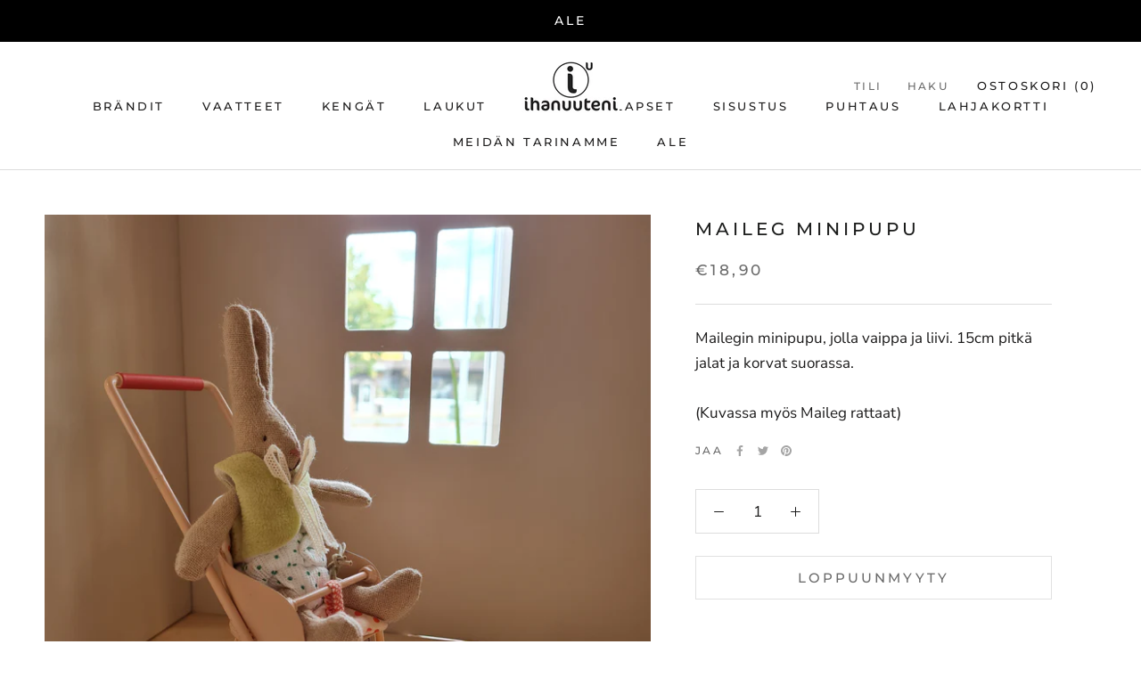

--- FILE ---
content_type: text/html; charset=utf-8
request_url: https://ihanuuteni.fi/products/maileg-minipupu
body_size: 25691
content:
<!doctype html>

<html class="no-js" lang="fi">
  <head>
    <meta name="google-site-verification" content="oanuHKFa8BpLkOoIKPECM_meLYwKTFpTD9_e-xJ8wFU" />
  <!-- Google Tag Manager -->
<script>(function(w,d,s,l,i){w[l]=w[l]||[];w[l].push({'gtm.start':
new Date().getTime(),event:'gtm.js'});var f=d.getElementsByTagName(s)[0],
j=d.createElement(s),dl=l!='dataLayer'?'&l='+l:'';j.async=true;j.src=
'https://www.googletagmanager.com/gtm.js?id='+i+dl;f.parentNode.insertBefore(j,f);
})(window,document,'script','dataLayer','GTM-KVLW8QK');</script>
<!-- End Google Tag Manager -->
    <meta charset="utf-8"> 
    <meta http-equiv="X-UA-Compatible" content="IE=edge,chrome=1">
    <meta name="viewport" content="width=device-width, initial-scale=1.0, height=device-height, minimum-scale=1.0, maximum-scale=1.0">
    <meta name="theme-color" content="">

    <title>
      Maileg minipupu &ndash; Ihanuuteni
    </title><meta name="description" content="Mailegin minipupu, jolla vaippa ja liivi. 15cm pitkä jalat ja korvat suorassa. (Kuvassa myös Maileg rattaat)"><link rel="canonical" href="https://ihanuuteni.fi/products/maileg-minipupu"><link rel="shortcut icon" href="//ihanuuteni.fi/cdn/shop/files/Screenshot_2020-07-15_at_14.31.10_96x.png?v=1614730899" type="image/png"><meta property="og:type" content="product">
  <meta property="og:title" content="Maileg minipupu"><meta property="og:image" content="http://ihanuuteni.fi/cdn/shop/products/20210825_120527_1024x.jpg?v=1629883612">
    <meta property="og:image:secure_url" content="https://ihanuuteni.fi/cdn/shop/products/20210825_120527_1024x.jpg?v=1629883612"><meta property="product:price:amount" content="18,90">
  <meta property="product:price:currency" content="EUR"><meta property="og:description" content="Mailegin minipupu, jolla vaippa ja liivi. 15cm pitkä jalat ja korvat suorassa. (Kuvassa myös Maileg rattaat)"><meta property="og:url" content="https://ihanuuteni.fi/products/maileg-minipupu">
<meta property="og:site_name" content="Ihanuuteni"><meta name="twitter:card" content="summary"><meta name="twitter:title" content="Maileg minipupu">
  <meta name="twitter:description" content="Mailegin minipupu, jolla vaippa ja liivi. 15cm pitkä jalat ja korvat suorassa.

(Kuvassa myös Maileg rattaat)">
  <meta name="twitter:image" content="https://ihanuuteni.fi/cdn/shop/products/20210825_120527_600x600_crop_center.jpg?v=1629883612">

    <script>window.performance && window.performance.mark && window.performance.mark('shopify.content_for_header.start');</script><meta name="facebook-domain-verification" content="u3ad11cl9h7yw2deao9r4d2n5bcqmo">
<meta name="facebook-domain-verification" content="altnslhpp09b9uoctg3kit472e52y4">
<meta name="google-site-verification" content="g7K55jxkn34i1d8FGRiZ_5HVHIYfNcCfmAPEtVP_g4k">
<meta id="shopify-digital-wallet" name="shopify-digital-wallet" content="/40014872741/digital_wallets/dialog">
<link rel="alternate" type="application/json+oembed" href="https://ihanuuteni.fi/products/maileg-minipupu.oembed">
<script async="async" src="/checkouts/internal/preloads.js?locale=fi-FI"></script>
<script id="shopify-features" type="application/json">{"accessToken":"2624d9e6266a3c269b50a884337afc40","betas":["rich-media-storefront-analytics"],"domain":"ihanuuteni.fi","predictiveSearch":true,"shopId":40014872741,"locale":"fi"}</script>
<script>var Shopify = Shopify || {};
Shopify.shop = "ihanuuteni.myshopify.com";
Shopify.locale = "fi";
Shopify.currency = {"active":"EUR","rate":"1.0"};
Shopify.country = "FI";
Shopify.theme = {"name":"Prestige","id":99906027685,"schema_name":"Prestige","schema_version":"4.7.2","theme_store_id":855,"role":"main"};
Shopify.theme.handle = "null";
Shopify.theme.style = {"id":null,"handle":null};
Shopify.cdnHost = "ihanuuteni.fi/cdn";
Shopify.routes = Shopify.routes || {};
Shopify.routes.root = "/";</script>
<script type="module">!function(o){(o.Shopify=o.Shopify||{}).modules=!0}(window);</script>
<script>!function(o){function n(){var o=[];function n(){o.push(Array.prototype.slice.apply(arguments))}return n.q=o,n}var t=o.Shopify=o.Shopify||{};t.loadFeatures=n(),t.autoloadFeatures=n()}(window);</script>
<script id="shop-js-analytics" type="application/json">{"pageType":"product"}</script>
<script defer="defer" async type="module" src="//ihanuuteni.fi/cdn/shopifycloud/shop-js/modules/v2/client.init-shop-cart-sync_j08UDGKa.fi.esm.js"></script>
<script defer="defer" async type="module" src="//ihanuuteni.fi/cdn/shopifycloud/shop-js/modules/v2/chunk.common_Bb-XDIxn.esm.js"></script>
<script defer="defer" async type="module" src="//ihanuuteni.fi/cdn/shopifycloud/shop-js/modules/v2/chunk.modal_BRwMSUnb.esm.js"></script>
<script type="module">
  await import("//ihanuuteni.fi/cdn/shopifycloud/shop-js/modules/v2/client.init-shop-cart-sync_j08UDGKa.fi.esm.js");
await import("//ihanuuteni.fi/cdn/shopifycloud/shop-js/modules/v2/chunk.common_Bb-XDIxn.esm.js");
await import("//ihanuuteni.fi/cdn/shopifycloud/shop-js/modules/v2/chunk.modal_BRwMSUnb.esm.js");

  window.Shopify.SignInWithShop?.initShopCartSync?.({"fedCMEnabled":true,"windoidEnabled":true});

</script>
<script>(function() {
  var isLoaded = false;
  function asyncLoad() {
    if (isLoaded) return;
    isLoaded = true;
    var urls = ["https:\/\/cdn.nfcube.com\/8296a52de96f1413a4676abf87f49d28.js?shop=ihanuuteni.myshopify.com"];
    for (var i = 0; i < urls.length; i++) {
      var s = document.createElement('script');
      s.type = 'text/javascript';
      s.async = true;
      s.src = urls[i];
      var x = document.getElementsByTagName('script')[0];
      x.parentNode.insertBefore(s, x);
    }
  };
  if(window.attachEvent) {
    window.attachEvent('onload', asyncLoad);
  } else {
    window.addEventListener('load', asyncLoad, false);
  }
})();</script>
<script id="__st">var __st={"a":40014872741,"offset":-18000,"reqid":"f9f6c2dc-217a-44b8-930f-3500891c21e5-1769812306","pageurl":"ihanuuteni.fi\/products\/maileg-minipupu","u":"0c1a66c3c8f6","p":"product","rtyp":"product","rid":7000601067685};</script>
<script>window.ShopifyPaypalV4VisibilityTracking = true;</script>
<script id="captcha-bootstrap">!function(){'use strict';const t='contact',e='account',n='new_comment',o=[[t,t],['blogs',n],['comments',n],[t,'customer']],c=[[e,'customer_login'],[e,'guest_login'],[e,'recover_customer_password'],[e,'create_customer']],r=t=>t.map((([t,e])=>`form[action*='/${t}']:not([data-nocaptcha='true']) input[name='form_type'][value='${e}']`)).join(','),a=t=>()=>t?[...document.querySelectorAll(t)].map((t=>t.form)):[];function s(){const t=[...o],e=r(t);return a(e)}const i='password',u='form_key',d=['recaptcha-v3-token','g-recaptcha-response','h-captcha-response',i],f=()=>{try{return window.sessionStorage}catch{return}},m='__shopify_v',_=t=>t.elements[u];function p(t,e,n=!1){try{const o=window.sessionStorage,c=JSON.parse(o.getItem(e)),{data:r}=function(t){const{data:e,action:n}=t;return t[m]||n?{data:e,action:n}:{data:t,action:n}}(c);for(const[e,n]of Object.entries(r))t.elements[e]&&(t.elements[e].value=n);n&&o.removeItem(e)}catch(o){console.error('form repopulation failed',{error:o})}}const l='form_type',E='cptcha';function T(t){t.dataset[E]=!0}const w=window,h=w.document,L='Shopify',v='ce_forms',y='captcha';let A=!1;((t,e)=>{const n=(g='f06e6c50-85a8-45c8-87d0-21a2b65856fe',I='https://cdn.shopify.com/shopifycloud/storefront-forms-hcaptcha/ce_storefront_forms_captcha_hcaptcha.v1.5.2.iife.js',D={infoText:'hCaptchan suojaama',privacyText:'Tietosuoja',termsText:'Ehdot'},(t,e,n)=>{const o=w[L][v],c=o.bindForm;if(c)return c(t,g,e,D).then(n);var r;o.q.push([[t,g,e,D],n]),r=I,A||(h.body.append(Object.assign(h.createElement('script'),{id:'captcha-provider',async:!0,src:r})),A=!0)});var g,I,D;w[L]=w[L]||{},w[L][v]=w[L][v]||{},w[L][v].q=[],w[L][y]=w[L][y]||{},w[L][y].protect=function(t,e){n(t,void 0,e),T(t)},Object.freeze(w[L][y]),function(t,e,n,w,h,L){const[v,y,A,g]=function(t,e,n){const i=e?o:[],u=t?c:[],d=[...i,...u],f=r(d),m=r(i),_=r(d.filter((([t,e])=>n.includes(e))));return[a(f),a(m),a(_),s()]}(w,h,L),I=t=>{const e=t.target;return e instanceof HTMLFormElement?e:e&&e.form},D=t=>v().includes(t);t.addEventListener('submit',(t=>{const e=I(t);if(!e)return;const n=D(e)&&!e.dataset.hcaptchaBound&&!e.dataset.recaptchaBound,o=_(e),c=g().includes(e)&&(!o||!o.value);(n||c)&&t.preventDefault(),c&&!n&&(function(t){try{if(!f())return;!function(t){const e=f();if(!e)return;const n=_(t);if(!n)return;const o=n.value;o&&e.removeItem(o)}(t);const e=Array.from(Array(32),(()=>Math.random().toString(36)[2])).join('');!function(t,e){_(t)||t.append(Object.assign(document.createElement('input'),{type:'hidden',name:u})),t.elements[u].value=e}(t,e),function(t,e){const n=f();if(!n)return;const o=[...t.querySelectorAll(`input[type='${i}']`)].map((({name:t})=>t)),c=[...d,...o],r={};for(const[a,s]of new FormData(t).entries())c.includes(a)||(r[a]=s);n.setItem(e,JSON.stringify({[m]:1,action:t.action,data:r}))}(t,e)}catch(e){console.error('failed to persist form',e)}}(e),e.submit())}));const S=(t,e)=>{t&&!t.dataset[E]&&(n(t,e.some((e=>e===t))),T(t))};for(const o of['focusin','change'])t.addEventListener(o,(t=>{const e=I(t);D(e)&&S(e,y())}));const B=e.get('form_key'),M=e.get(l),P=B&&M;t.addEventListener('DOMContentLoaded',(()=>{const t=y();if(P)for(const e of t)e.elements[l].value===M&&p(e,B);[...new Set([...A(),...v().filter((t=>'true'===t.dataset.shopifyCaptcha))])].forEach((e=>S(e,t)))}))}(h,new URLSearchParams(w.location.search),n,t,e,['guest_login'])})(!0,!0)}();</script>
<script integrity="sha256-4kQ18oKyAcykRKYeNunJcIwy7WH5gtpwJnB7kiuLZ1E=" data-source-attribution="shopify.loadfeatures" defer="defer" src="//ihanuuteni.fi/cdn/shopifycloud/storefront/assets/storefront/load_feature-a0a9edcb.js" crossorigin="anonymous"></script>
<script data-source-attribution="shopify.dynamic_checkout.dynamic.init">var Shopify=Shopify||{};Shopify.PaymentButton=Shopify.PaymentButton||{isStorefrontPortableWallets:!0,init:function(){window.Shopify.PaymentButton.init=function(){};var t=document.createElement("script");t.src="https://ihanuuteni.fi/cdn/shopifycloud/portable-wallets/latest/portable-wallets.fi.js",t.type="module",document.head.appendChild(t)}};
</script>
<script data-source-attribution="shopify.dynamic_checkout.buyer_consent">
  function portableWalletsHideBuyerConsent(e){var t=document.getElementById("shopify-buyer-consent"),n=document.getElementById("shopify-subscription-policy-button");t&&n&&(t.classList.add("hidden"),t.setAttribute("aria-hidden","true"),n.removeEventListener("click",e))}function portableWalletsShowBuyerConsent(e){var t=document.getElementById("shopify-buyer-consent"),n=document.getElementById("shopify-subscription-policy-button");t&&n&&(t.classList.remove("hidden"),t.removeAttribute("aria-hidden"),n.addEventListener("click",e))}window.Shopify?.PaymentButton&&(window.Shopify.PaymentButton.hideBuyerConsent=portableWalletsHideBuyerConsent,window.Shopify.PaymentButton.showBuyerConsent=portableWalletsShowBuyerConsent);
</script>
<script data-source-attribution="shopify.dynamic_checkout.cart.bootstrap">document.addEventListener("DOMContentLoaded",(function(){function t(){return document.querySelector("shopify-accelerated-checkout-cart, shopify-accelerated-checkout")}if(t())Shopify.PaymentButton.init();else{new MutationObserver((function(e,n){t()&&(Shopify.PaymentButton.init(),n.disconnect())})).observe(document.body,{childList:!0,subtree:!0})}}));
</script>
<script id='scb4127' type='text/javascript' async='' src='https://ihanuuteni.fi/cdn/shopifycloud/privacy-banner/storefront-banner.js'></script>
<script>window.performance && window.performance.mark && window.performance.mark('shopify.content_for_header.end');</script>

    <link rel="stylesheet" href="//ihanuuteni.fi/cdn/shop/t/2/assets/theme.scss.css?v=167381103395015801491762252716">

    <script>
      // This allows to expose several variables to the global scope, to be used in scripts
      window.theme = {
        pageType: "product",
        moneyFormat: "€{{amount_with_comma_separator}}",
        moneyWithCurrencyFormat: "€{{amount_with_comma_separator}} EUR",
        productImageSize: "natural",
        searchMode: "product,article",
        showPageTransition: true,
        showElementStaggering: true,
        showImageZooming: true
      };

      window.routes = {
        rootUrl: "\/",
        cartUrl: "\/cart",
        cartAddUrl: "\/cart\/add",
        cartChangeUrl: "\/cart\/change",
        searchUrl: "\/search",
        productRecommendationsUrl: "\/recommendations\/products"
      };

      window.languages = {
        cartAddNote: "Lisää viesti",
        cartEditNote: "Muokkaa",
        productImageLoadingError: "Kuvaa ei pystytty lataamaan. Päivitä sivu.",
        productFormAddToCart: "Lisää ostoskoriin",
        productFormUnavailable: "Ei saatavilla",
        productFormSoldOut: "Loppuunmyyty",
        shippingEstimatorOneResult: "Yksi vaihtoehto saatavilla:",
        shippingEstimatorMoreResults: "{{count}} vaihtoehtoa saatavilla:",
        shippingEstimatorNoResults: "Ei tuloksia"
      };

      window.lazySizesConfig = {
        loadHidden: false,
        hFac: 0.5,
        expFactor: 2,
        ricTimeout: 150,
        lazyClass: 'Image--lazyLoad',
        loadingClass: 'Image--lazyLoading',
        loadedClass: 'Image--lazyLoaded'
      };

      document.documentElement.className = document.documentElement.className.replace('no-js', 'js');
      document.documentElement.style.setProperty('--window-height', window.innerHeight + 'px');

      // We do a quick detection of some features (we could use Modernizr but for so little...)
      (function() {
        document.documentElement.className += ((window.CSS && window.CSS.supports('(position: sticky) or (position: -webkit-sticky)')) ? ' supports-sticky' : ' no-supports-sticky');
        document.documentElement.className += (window.matchMedia('(-moz-touch-enabled: 1), (hover: none)')).matches ? ' no-supports-hover' : ' supports-hover';
      }());
    </script>

    <script src="//ihanuuteni.fi/cdn/shop/t/2/assets/lazysizes.min.js?v=174358363404432586981590657665" async></script><script src="https://polyfill-fastly.net/v3/polyfill.min.js?unknown=polyfill&features=fetch,Element.prototype.closest,Element.prototype.remove,Element.prototype.classList,Array.prototype.includes,Array.prototype.fill,Object.assign,CustomEvent,IntersectionObserver,IntersectionObserverEntry,URL" defer></script>
    <script src="//ihanuuteni.fi/cdn/shop/t/2/assets/libs.min.js?v=26178543184394469741590657665" defer></script>
    <script src="//ihanuuteni.fi/cdn/shop/t/2/assets/theme.min.js?v=101812004007097122321608626747" defer></script>
    <script src="//ihanuuteni.fi/cdn/shop/t/2/assets/custom.js?v=183944157590872491501590657667" defer></script>

    <script>
      (function () {
        window.onpageshow = function() {
          if (window.theme.showPageTransition) {
            var pageTransition = document.querySelector('.PageTransition');

            if (pageTransition) {
              pageTransition.style.visibility = 'visible';
              pageTransition.style.opacity = '0';
            }
          }

          // When the page is loaded from the cache, we have to reload the cart content
          document.documentElement.dispatchEvent(new CustomEvent('cart:refresh', {
            bubbles: true
          }));
        };
      })();
    </script>

    
  <script type="application/ld+json">
  {
    "@context": "http://schema.org",
    "@type": "Product",
    "offers": [{
          "@type": "Offer",
          "name": "Default Title",
          "availability":"https://schema.org/OutOfStock",
          "price": 18.9,
          "priceCurrency": "EUR",
          "priceValidUntil": "2026-02-09","sku": "2490","url": "/products/maileg-minipupu/products/maileg-minipupu?variant=40655936389285"
        }
],
    "brand": {
      "name": "Ihanuuteni"
    },
    "name": "Maileg minipupu",
    "description": "Mailegin minipupu, jolla vaippa ja liivi. 15cm pitkä jalat ja korvat suorassa.\r\n\r\n(Kuvassa myös Maileg rattaat)",
    "category": "Syksy\/talvi",
    "url": "/products/maileg-minipupu/products/maileg-minipupu",
    "sku": "2490",
    "image": {
      "@type": "ImageObject",
      "url": "https://ihanuuteni.fi/cdn/shop/products/20210825_120527_1024x.jpg?v=1629883612",
      "image": "https://ihanuuteni.fi/cdn/shop/products/20210825_120527_1024x.jpg?v=1629883612",
      "name": "Maileg minipupu",
      "width": "1024",
      "height": "1024"
    }
  }
  </script>



  <script type="application/ld+json">
  {
    "@context": "http://schema.org",
    "@type": "BreadcrumbList",
  "itemListElement": [{
      "@type": "ListItem",
      "position": 1,
      "name": "Translation missing: fi.general.breadcrumb.home",
      "item": "https://ihanuuteni.fi"
    },{
          "@type": "ListItem",
          "position": 2,
          "name": "Maileg minipupu",
          "item": "https://ihanuuteni.fi/products/maileg-minipupu"
        }]
  }
  </script>

    <meta name="google-site-verification" content="6N0ZPyLkPuZ3n0HkJ2t80uZPXz-TweQQeFXyo5UO6OY" />
    <script src="https://t.contentsquare.net/uxa/a829e00691102.js" defer></script>
  <link href="https://monorail-edge.shopifysvc.com" rel="dns-prefetch">
<script>(function(){if ("sendBeacon" in navigator && "performance" in window) {try {var session_token_from_headers = performance.getEntriesByType('navigation')[0].serverTiming.find(x => x.name == '_s').description;} catch {var session_token_from_headers = undefined;}var session_cookie_matches = document.cookie.match(/_shopify_s=([^;]*)/);var session_token_from_cookie = session_cookie_matches && session_cookie_matches.length === 2 ? session_cookie_matches[1] : "";var session_token = session_token_from_headers || session_token_from_cookie || "";function handle_abandonment_event(e) {var entries = performance.getEntries().filter(function(entry) {return /monorail-edge.shopifysvc.com/.test(entry.name);});if (!window.abandonment_tracked && entries.length === 0) {window.abandonment_tracked = true;var currentMs = Date.now();var navigation_start = performance.timing.navigationStart;var payload = {shop_id: 40014872741,url: window.location.href,navigation_start,duration: currentMs - navigation_start,session_token,page_type: "product"};window.navigator.sendBeacon("https://monorail-edge.shopifysvc.com/v1/produce", JSON.stringify({schema_id: "online_store_buyer_site_abandonment/1.1",payload: payload,metadata: {event_created_at_ms: currentMs,event_sent_at_ms: currentMs}}));}}window.addEventListener('pagehide', handle_abandonment_event);}}());</script>
<script id="web-pixels-manager-setup">(function e(e,d,r,n,o){if(void 0===o&&(o={}),!Boolean(null===(a=null===(i=window.Shopify)||void 0===i?void 0:i.analytics)||void 0===a?void 0:a.replayQueue)){var i,a;window.Shopify=window.Shopify||{};var t=window.Shopify;t.analytics=t.analytics||{};var s=t.analytics;s.replayQueue=[],s.publish=function(e,d,r){return s.replayQueue.push([e,d,r]),!0};try{self.performance.mark("wpm:start")}catch(e){}var l=function(){var e={modern:/Edge?\/(1{2}[4-9]|1[2-9]\d|[2-9]\d{2}|\d{4,})\.\d+(\.\d+|)|Firefox\/(1{2}[4-9]|1[2-9]\d|[2-9]\d{2}|\d{4,})\.\d+(\.\d+|)|Chrom(ium|e)\/(9{2}|\d{3,})\.\d+(\.\d+|)|(Maci|X1{2}).+ Version\/(15\.\d+|(1[6-9]|[2-9]\d|\d{3,})\.\d+)([,.]\d+|)( \(\w+\)|)( Mobile\/\w+|) Safari\/|Chrome.+OPR\/(9{2}|\d{3,})\.\d+\.\d+|(CPU[ +]OS|iPhone[ +]OS|CPU[ +]iPhone|CPU IPhone OS|CPU iPad OS)[ +]+(15[._]\d+|(1[6-9]|[2-9]\d|\d{3,})[._]\d+)([._]\d+|)|Android:?[ /-](13[3-9]|1[4-9]\d|[2-9]\d{2}|\d{4,})(\.\d+|)(\.\d+|)|Android.+Firefox\/(13[5-9]|1[4-9]\d|[2-9]\d{2}|\d{4,})\.\d+(\.\d+|)|Android.+Chrom(ium|e)\/(13[3-9]|1[4-9]\d|[2-9]\d{2}|\d{4,})\.\d+(\.\d+|)|SamsungBrowser\/([2-9]\d|\d{3,})\.\d+/,legacy:/Edge?\/(1[6-9]|[2-9]\d|\d{3,})\.\d+(\.\d+|)|Firefox\/(5[4-9]|[6-9]\d|\d{3,})\.\d+(\.\d+|)|Chrom(ium|e)\/(5[1-9]|[6-9]\d|\d{3,})\.\d+(\.\d+|)([\d.]+$|.*Safari\/(?![\d.]+ Edge\/[\d.]+$))|(Maci|X1{2}).+ Version\/(10\.\d+|(1[1-9]|[2-9]\d|\d{3,})\.\d+)([,.]\d+|)( \(\w+\)|)( Mobile\/\w+|) Safari\/|Chrome.+OPR\/(3[89]|[4-9]\d|\d{3,})\.\d+\.\d+|(CPU[ +]OS|iPhone[ +]OS|CPU[ +]iPhone|CPU IPhone OS|CPU iPad OS)[ +]+(10[._]\d+|(1[1-9]|[2-9]\d|\d{3,})[._]\d+)([._]\d+|)|Android:?[ /-](13[3-9]|1[4-9]\d|[2-9]\d{2}|\d{4,})(\.\d+|)(\.\d+|)|Mobile Safari.+OPR\/([89]\d|\d{3,})\.\d+\.\d+|Android.+Firefox\/(13[5-9]|1[4-9]\d|[2-9]\d{2}|\d{4,})\.\d+(\.\d+|)|Android.+Chrom(ium|e)\/(13[3-9]|1[4-9]\d|[2-9]\d{2}|\d{4,})\.\d+(\.\d+|)|Android.+(UC? ?Browser|UCWEB|U3)[ /]?(15\.([5-9]|\d{2,})|(1[6-9]|[2-9]\d|\d{3,})\.\d+)\.\d+|SamsungBrowser\/(5\.\d+|([6-9]|\d{2,})\.\d+)|Android.+MQ{2}Browser\/(14(\.(9|\d{2,})|)|(1[5-9]|[2-9]\d|\d{3,})(\.\d+|))(\.\d+|)|K[Aa][Ii]OS\/(3\.\d+|([4-9]|\d{2,})\.\d+)(\.\d+|)/},d=e.modern,r=e.legacy,n=navigator.userAgent;return n.match(d)?"modern":n.match(r)?"legacy":"unknown"}(),u="modern"===l?"modern":"legacy",c=(null!=n?n:{modern:"",legacy:""})[u],f=function(e){return[e.baseUrl,"/wpm","/b",e.hashVersion,"modern"===e.buildTarget?"m":"l",".js"].join("")}({baseUrl:d,hashVersion:r,buildTarget:u}),m=function(e){var d=e.version,r=e.bundleTarget,n=e.surface,o=e.pageUrl,i=e.monorailEndpoint;return{emit:function(e){var a=e.status,t=e.errorMsg,s=(new Date).getTime(),l=JSON.stringify({metadata:{event_sent_at_ms:s},events:[{schema_id:"web_pixels_manager_load/3.1",payload:{version:d,bundle_target:r,page_url:o,status:a,surface:n,error_msg:t},metadata:{event_created_at_ms:s}}]});if(!i)return console&&console.warn&&console.warn("[Web Pixels Manager] No Monorail endpoint provided, skipping logging."),!1;try{return self.navigator.sendBeacon.bind(self.navigator)(i,l)}catch(e){}var u=new XMLHttpRequest;try{return u.open("POST",i,!0),u.setRequestHeader("Content-Type","text/plain"),u.send(l),!0}catch(e){return console&&console.warn&&console.warn("[Web Pixels Manager] Got an unhandled error while logging to Monorail."),!1}}}}({version:r,bundleTarget:l,surface:e.surface,pageUrl:self.location.href,monorailEndpoint:e.monorailEndpoint});try{o.browserTarget=l,function(e){var d=e.src,r=e.async,n=void 0===r||r,o=e.onload,i=e.onerror,a=e.sri,t=e.scriptDataAttributes,s=void 0===t?{}:t,l=document.createElement("script"),u=document.querySelector("head"),c=document.querySelector("body");if(l.async=n,l.src=d,a&&(l.integrity=a,l.crossOrigin="anonymous"),s)for(var f in s)if(Object.prototype.hasOwnProperty.call(s,f))try{l.dataset[f]=s[f]}catch(e){}if(o&&l.addEventListener("load",o),i&&l.addEventListener("error",i),u)u.appendChild(l);else{if(!c)throw new Error("Did not find a head or body element to append the script");c.appendChild(l)}}({src:f,async:!0,onload:function(){if(!function(){var e,d;return Boolean(null===(d=null===(e=window.Shopify)||void 0===e?void 0:e.analytics)||void 0===d?void 0:d.initialized)}()){var d=window.webPixelsManager.init(e)||void 0;if(d){var r=window.Shopify.analytics;r.replayQueue.forEach((function(e){var r=e[0],n=e[1],o=e[2];d.publishCustomEvent(r,n,o)})),r.replayQueue=[],r.publish=d.publishCustomEvent,r.visitor=d.visitor,r.initialized=!0}}},onerror:function(){return m.emit({status:"failed",errorMsg:"".concat(f," has failed to load")})},sri:function(e){var d=/^sha384-[A-Za-z0-9+/=]+$/;return"string"==typeof e&&d.test(e)}(c)?c:"",scriptDataAttributes:o}),m.emit({status:"loading"})}catch(e){m.emit({status:"failed",errorMsg:(null==e?void 0:e.message)||"Unknown error"})}}})({shopId: 40014872741,storefrontBaseUrl: "https://ihanuuteni.fi",extensionsBaseUrl: "https://extensions.shopifycdn.com/cdn/shopifycloud/web-pixels-manager",monorailEndpoint: "https://monorail-edge.shopifysvc.com/unstable/produce_batch",surface: "storefront-renderer",enabledBetaFlags: ["2dca8a86"],webPixelsConfigList: [{"id":"994181444","configuration":"{\"pixelCode\":\"CRVULPRC77U2AE2VIASG\"}","eventPayloadVersion":"v1","runtimeContext":"STRICT","scriptVersion":"22e92c2ad45662f435e4801458fb78cc","type":"APP","apiClientId":4383523,"privacyPurposes":["ANALYTICS","MARKETING","SALE_OF_DATA"],"dataSharingAdjustments":{"protectedCustomerApprovalScopes":["read_customer_address","read_customer_email","read_customer_name","read_customer_personal_data","read_customer_phone"]}},{"id":"937197892","configuration":"{\"config\":\"{\\\"google_tag_ids\\\":[\\\"G-FVE1KK3ZS4\\\",\\\"AW-398064366\\\",\\\"GT-MKPCKSSJ\\\"],\\\"target_country\\\":\\\"FI\\\",\\\"gtag_events\\\":[{\\\"type\\\":\\\"begin_checkout\\\",\\\"action_label\\\":[\\\"G-FVE1KK3ZS4\\\",\\\"AW-398064366\\\/cGDpCJ6gzZcaEO71570B\\\"]},{\\\"type\\\":\\\"search\\\",\\\"action_label\\\":[\\\"G-FVE1KK3ZS4\\\",\\\"AW-398064366\\\/I3V4CJigzZcaEO71570B\\\"]},{\\\"type\\\":\\\"view_item\\\",\\\"action_label\\\":[\\\"G-FVE1KK3ZS4\\\",\\\"AW-398064366\\\/FZgiCJ2fzZcaEO71570B\\\",\\\"MC-S5FZPJ263E\\\"]},{\\\"type\\\":\\\"purchase\\\",\\\"action_label\\\":[\\\"G-FVE1KK3ZS4\\\",\\\"AW-398064366\\\/tjFXCJefzZcaEO71570B\\\",\\\"MC-S5FZPJ263E\\\"]},{\\\"type\\\":\\\"page_view\\\",\\\"action_label\\\":[\\\"G-FVE1KK3ZS4\\\",\\\"AW-398064366\\\/0rT4CJqfzZcaEO71570B\\\",\\\"MC-S5FZPJ263E\\\"]},{\\\"type\\\":\\\"add_payment_info\\\",\\\"action_label\\\":[\\\"G-FVE1KK3ZS4\\\",\\\"AW-398064366\\\/StdQCKGgzZcaEO71570B\\\"]},{\\\"type\\\":\\\"add_to_cart\\\",\\\"action_label\\\":[\\\"G-FVE1KK3ZS4\\\",\\\"AW-398064366\\\/6P1TCJugzZcaEO71570B\\\"]}],\\\"enable_monitoring_mode\\\":false}\"}","eventPayloadVersion":"v1","runtimeContext":"OPEN","scriptVersion":"b2a88bafab3e21179ed38636efcd8a93","type":"APP","apiClientId":1780363,"privacyPurposes":[],"dataSharingAdjustments":{"protectedCustomerApprovalScopes":["read_customer_address","read_customer_email","read_customer_name","read_customer_personal_data","read_customer_phone"]}},{"id":"382927172","configuration":"{\"pixel_id\":\"2185214348291478\",\"pixel_type\":\"facebook_pixel\",\"metaapp_system_user_token\":\"-\"}","eventPayloadVersion":"v1","runtimeContext":"OPEN","scriptVersion":"ca16bc87fe92b6042fbaa3acc2fbdaa6","type":"APP","apiClientId":2329312,"privacyPurposes":["ANALYTICS","MARKETING","SALE_OF_DATA"],"dataSharingAdjustments":{"protectedCustomerApprovalScopes":["read_customer_address","read_customer_email","read_customer_name","read_customer_personal_data","read_customer_phone"]}},{"id":"219119940","eventPayloadVersion":"1","runtimeContext":"LAX","scriptVersion":"1","type":"CUSTOM","privacyPurposes":["ANALYTICS","MARKETING","SALE_OF_DATA"],"name":"goodle ads"},{"id":"shopify-app-pixel","configuration":"{}","eventPayloadVersion":"v1","runtimeContext":"STRICT","scriptVersion":"0450","apiClientId":"shopify-pixel","type":"APP","privacyPurposes":["ANALYTICS","MARKETING"]},{"id":"shopify-custom-pixel","eventPayloadVersion":"v1","runtimeContext":"LAX","scriptVersion":"0450","apiClientId":"shopify-pixel","type":"CUSTOM","privacyPurposes":["ANALYTICS","MARKETING"]}],isMerchantRequest: false,initData: {"shop":{"name":"Ihanuuteni","paymentSettings":{"currencyCode":"EUR"},"myshopifyDomain":"ihanuuteni.myshopify.com","countryCode":"FI","storefrontUrl":"https:\/\/ihanuuteni.fi"},"customer":null,"cart":null,"checkout":null,"productVariants":[{"price":{"amount":18.9,"currencyCode":"EUR"},"product":{"title":"Maileg minipupu","vendor":"Ihanuuteni","id":"7000601067685","untranslatedTitle":"Maileg minipupu","url":"\/products\/maileg-minipupu","type":"Syksy\/talvi"},"id":"40655936389285","image":{"src":"\/\/ihanuuteni.fi\/cdn\/shop\/products\/20210825_120527.jpg?v=1629883612"},"sku":"2490","title":"Default Title","untranslatedTitle":"Default Title"}],"purchasingCompany":null},},"https://ihanuuteni.fi/cdn","1d2a099fw23dfb22ep557258f5m7a2edbae",{"modern":"","legacy":""},{"shopId":"40014872741","storefrontBaseUrl":"https:\/\/ihanuuteni.fi","extensionBaseUrl":"https:\/\/extensions.shopifycdn.com\/cdn\/shopifycloud\/web-pixels-manager","surface":"storefront-renderer","enabledBetaFlags":"[\"2dca8a86\"]","isMerchantRequest":"false","hashVersion":"1d2a099fw23dfb22ep557258f5m7a2edbae","publish":"custom","events":"[[\"page_viewed\",{}],[\"product_viewed\",{\"productVariant\":{\"price\":{\"amount\":18.9,\"currencyCode\":\"EUR\"},\"product\":{\"title\":\"Maileg minipupu\",\"vendor\":\"Ihanuuteni\",\"id\":\"7000601067685\",\"untranslatedTitle\":\"Maileg minipupu\",\"url\":\"\/products\/maileg-minipupu\",\"type\":\"Syksy\/talvi\"},\"id\":\"40655936389285\",\"image\":{\"src\":\"\/\/ihanuuteni.fi\/cdn\/shop\/products\/20210825_120527.jpg?v=1629883612\"},\"sku\":\"2490\",\"title\":\"Default Title\",\"untranslatedTitle\":\"Default Title\"}}]]"});</script><script>
  window.ShopifyAnalytics = window.ShopifyAnalytics || {};
  window.ShopifyAnalytics.meta = window.ShopifyAnalytics.meta || {};
  window.ShopifyAnalytics.meta.currency = 'EUR';
  var meta = {"product":{"id":7000601067685,"gid":"gid:\/\/shopify\/Product\/7000601067685","vendor":"Ihanuuteni","type":"Syksy\/talvi","handle":"maileg-minipupu","variants":[{"id":40655936389285,"price":1890,"name":"Maileg minipupu","public_title":null,"sku":"2490"}],"remote":false},"page":{"pageType":"product","resourceType":"product","resourceId":7000601067685,"requestId":"f9f6c2dc-217a-44b8-930f-3500891c21e5-1769812306"}};
  for (var attr in meta) {
    window.ShopifyAnalytics.meta[attr] = meta[attr];
  }
</script>
<script class="analytics">
  (function () {
    var customDocumentWrite = function(content) {
      var jquery = null;

      if (window.jQuery) {
        jquery = window.jQuery;
      } else if (window.Checkout && window.Checkout.$) {
        jquery = window.Checkout.$;
      }

      if (jquery) {
        jquery('body').append(content);
      }
    };

    var hasLoggedConversion = function(token) {
      if (token) {
        return document.cookie.indexOf('loggedConversion=' + token) !== -1;
      }
      return false;
    }

    var setCookieIfConversion = function(token) {
      if (token) {
        var twoMonthsFromNow = new Date(Date.now());
        twoMonthsFromNow.setMonth(twoMonthsFromNow.getMonth() + 2);

        document.cookie = 'loggedConversion=' + token + '; expires=' + twoMonthsFromNow;
      }
    }

    var trekkie = window.ShopifyAnalytics.lib = window.trekkie = window.trekkie || [];
    if (trekkie.integrations) {
      return;
    }
    trekkie.methods = [
      'identify',
      'page',
      'ready',
      'track',
      'trackForm',
      'trackLink'
    ];
    trekkie.factory = function(method) {
      return function() {
        var args = Array.prototype.slice.call(arguments);
        args.unshift(method);
        trekkie.push(args);
        return trekkie;
      };
    };
    for (var i = 0; i < trekkie.methods.length; i++) {
      var key = trekkie.methods[i];
      trekkie[key] = trekkie.factory(key);
    }
    trekkie.load = function(config) {
      trekkie.config = config || {};
      trekkie.config.initialDocumentCookie = document.cookie;
      var first = document.getElementsByTagName('script')[0];
      var script = document.createElement('script');
      script.type = 'text/javascript';
      script.onerror = function(e) {
        var scriptFallback = document.createElement('script');
        scriptFallback.type = 'text/javascript';
        scriptFallback.onerror = function(error) {
                var Monorail = {
      produce: function produce(monorailDomain, schemaId, payload) {
        var currentMs = new Date().getTime();
        var event = {
          schema_id: schemaId,
          payload: payload,
          metadata: {
            event_created_at_ms: currentMs,
            event_sent_at_ms: currentMs
          }
        };
        return Monorail.sendRequest("https://" + monorailDomain + "/v1/produce", JSON.stringify(event));
      },
      sendRequest: function sendRequest(endpointUrl, payload) {
        // Try the sendBeacon API
        if (window && window.navigator && typeof window.navigator.sendBeacon === 'function' && typeof window.Blob === 'function' && !Monorail.isIos12()) {
          var blobData = new window.Blob([payload], {
            type: 'text/plain'
          });

          if (window.navigator.sendBeacon(endpointUrl, blobData)) {
            return true;
          } // sendBeacon was not successful

        } // XHR beacon

        var xhr = new XMLHttpRequest();

        try {
          xhr.open('POST', endpointUrl);
          xhr.setRequestHeader('Content-Type', 'text/plain');
          xhr.send(payload);
        } catch (e) {
          console.log(e);
        }

        return false;
      },
      isIos12: function isIos12() {
        return window.navigator.userAgent.lastIndexOf('iPhone; CPU iPhone OS 12_') !== -1 || window.navigator.userAgent.lastIndexOf('iPad; CPU OS 12_') !== -1;
      }
    };
    Monorail.produce('monorail-edge.shopifysvc.com',
      'trekkie_storefront_load_errors/1.1',
      {shop_id: 40014872741,
      theme_id: 99906027685,
      app_name: "storefront",
      context_url: window.location.href,
      source_url: "//ihanuuteni.fi/cdn/s/trekkie.storefront.c59ea00e0474b293ae6629561379568a2d7c4bba.min.js"});

        };
        scriptFallback.async = true;
        scriptFallback.src = '//ihanuuteni.fi/cdn/s/trekkie.storefront.c59ea00e0474b293ae6629561379568a2d7c4bba.min.js';
        first.parentNode.insertBefore(scriptFallback, first);
      };
      script.async = true;
      script.src = '//ihanuuteni.fi/cdn/s/trekkie.storefront.c59ea00e0474b293ae6629561379568a2d7c4bba.min.js';
      first.parentNode.insertBefore(script, first);
    };
    trekkie.load(
      {"Trekkie":{"appName":"storefront","development":false,"defaultAttributes":{"shopId":40014872741,"isMerchantRequest":null,"themeId":99906027685,"themeCityHash":"17692370380511854915","contentLanguage":"fi","currency":"EUR","eventMetadataId":"d1ca3544-dd12-4cda-bfdd-ce6c5921cd6b"},"isServerSideCookieWritingEnabled":true,"monorailRegion":"shop_domain","enabledBetaFlags":["65f19447","b5387b81"]},"Session Attribution":{},"S2S":{"facebookCapiEnabled":true,"source":"trekkie-storefront-renderer","apiClientId":580111}}
    );

    var loaded = false;
    trekkie.ready(function() {
      if (loaded) return;
      loaded = true;

      window.ShopifyAnalytics.lib = window.trekkie;

      var originalDocumentWrite = document.write;
      document.write = customDocumentWrite;
      try { window.ShopifyAnalytics.merchantGoogleAnalytics.call(this); } catch(error) {};
      document.write = originalDocumentWrite;

      window.ShopifyAnalytics.lib.page(null,{"pageType":"product","resourceType":"product","resourceId":7000601067685,"requestId":"f9f6c2dc-217a-44b8-930f-3500891c21e5-1769812306","shopifyEmitted":true});

      var match = window.location.pathname.match(/checkouts\/(.+)\/(thank_you|post_purchase)/)
      var token = match? match[1]: undefined;
      if (!hasLoggedConversion(token)) {
        setCookieIfConversion(token);
        window.ShopifyAnalytics.lib.track("Viewed Product",{"currency":"EUR","variantId":40655936389285,"productId":7000601067685,"productGid":"gid:\/\/shopify\/Product\/7000601067685","name":"Maileg minipupu","price":"18.90","sku":"2490","brand":"Ihanuuteni","variant":null,"category":"Syksy\/talvi","nonInteraction":true,"remote":false},undefined,undefined,{"shopifyEmitted":true});
      window.ShopifyAnalytics.lib.track("monorail:\/\/trekkie_storefront_viewed_product\/1.1",{"currency":"EUR","variantId":40655936389285,"productId":7000601067685,"productGid":"gid:\/\/shopify\/Product\/7000601067685","name":"Maileg minipupu","price":"18.90","sku":"2490","brand":"Ihanuuteni","variant":null,"category":"Syksy\/talvi","nonInteraction":true,"remote":false,"referer":"https:\/\/ihanuuteni.fi\/products\/maileg-minipupu"});
      }
    });


        var eventsListenerScript = document.createElement('script');
        eventsListenerScript.async = true;
        eventsListenerScript.src = "//ihanuuteni.fi/cdn/shopifycloud/storefront/assets/shop_events_listener-3da45d37.js";
        document.getElementsByTagName('head')[0].appendChild(eventsListenerScript);

})();</script>
  <script>
  if (!window.ga || (window.ga && typeof window.ga !== 'function')) {
    window.ga = function ga() {
      (window.ga.q = window.ga.q || []).push(arguments);
      if (window.Shopify && window.Shopify.analytics && typeof window.Shopify.analytics.publish === 'function') {
        window.Shopify.analytics.publish("ga_stub_called", {}, {sendTo: "google_osp_migration"});
      }
      console.error("Shopify's Google Analytics stub called with:", Array.from(arguments), "\nSee https://help.shopify.com/manual/promoting-marketing/pixels/pixel-migration#google for more information.");
    };
    if (window.Shopify && window.Shopify.analytics && typeof window.Shopify.analytics.publish === 'function') {
      window.Shopify.analytics.publish("ga_stub_initialized", {}, {sendTo: "google_osp_migration"});
    }
  }
</script>
<script
  defer
  src="https://ihanuuteni.fi/cdn/shopifycloud/perf-kit/shopify-perf-kit-3.1.0.min.js"
  data-application="storefront-renderer"
  data-shop-id="40014872741"
  data-render-region="gcp-us-east1"
  data-page-type="product"
  data-theme-instance-id="99906027685"
  data-theme-name="Prestige"
  data-theme-version="4.7.2"
  data-monorail-region="shop_domain"
  data-resource-timing-sampling-rate="10"
  data-shs="true"
  data-shs-beacon="true"
  data-shs-export-with-fetch="true"
  data-shs-logs-sample-rate="1"
  data-shs-beacon-endpoint="https://ihanuuteni.fi/api/collect"
></script>
</head>

  <body class="prestige--v4  template-product">
    <a class="PageSkipLink u-visually-hidden" href="#main">Siirry seuraavaan</a>
    <span class="LoadingBar"></span>
    <div class="PageOverlay"></div>
    <div class="PageTransition"></div>
<!-- Google Tag Manager (noscript) -->
<noscript><iframe src="https://www.googletagmanager.com/ns.html?id=GTM-KVLW8QK"
height="0" width="0" style="display:none;visibility:hidden"></iframe></noscript>
<!-- End Google Tag Manager (noscript) -->
    <div id="shopify-section-popup" class="shopify-section"></div>
    <div id="shopify-section-sidebar-menu" class="shopify-section"><section id="sidebar-menu" class="SidebarMenu Drawer Drawer--small Drawer--fromLeft" aria-hidden="true" data-section-id="sidebar-menu" data-section-type="sidebar-menu">
    <header class="Drawer__Header" data-drawer-animated-left>
      <button class="Drawer__Close Icon-Wrapper--clickable" data-action="close-drawer" data-drawer-id="sidebar-menu" aria-label="Sulje"><svg class="Icon Icon--close" role="presentation" viewBox="0 0 16 14">
      <path d="M15 0L1 14m14 0L1 0" stroke="currentColor" fill="none" fill-rule="evenodd"></path>
    </svg></button>
    </header>

    <div class="Drawer__Content">
      <div class="Drawer__Main" data-drawer-animated-left data-scrollable>
        <div class="Drawer__Container">
          <nav class="SidebarMenu__Nav SidebarMenu__Nav--primary" aria-label="Sivuvalikko"><div class="Collapsible"><div class="grid-container">
                  <div class="grid-item">
                    <a href="#" id="sidebar_nav" class=" Heading Link Link--primary u-h6">Brändit</a> 
                
                  </div>
                  <div class="grid-item"> 
                    <button  class=" Collapsible__Button Heading u-h6" data-action="toggle-collapsible" aria-expanded="false"><span class="Collapsible__Plus"></span></button> 
               </div>
              </div>

                     <div class="Collapsible__Inner">
                    <div class="Collapsible__Content"><div class="Collapsible"><a href="/collections/a-lot-decoration" class="Collapsible__Button Heading Text--subdued Link Link--primary u-h7">A Lot decoration</a></div><div class="Collapsible"><a href="/collections/americandreams" class="Collapsible__Button Heading Text--subdued Link Link--primary u-h7">Americandreams</a></div><div class="Collapsible"><a href="/collections/andrea-conti" class="Collapsible__Button Heading Text--subdued Link Link--primary u-h7">Andrea Conti</a></div><div class="Collapsible"><a href="/collections/arcopedico" class="Collapsible__Button Heading Text--subdued Link Link--primary u-h7">Arcopedico</a></div><div class="Collapsible"><a href="/collections/a-view" class="Collapsible__Button Heading Text--subdued Link Link--primary u-h7">A View</a></div><div class="Collapsible"><a href="/collections/bjorn-borg" class="Collapsible__Button Heading Text--subdued Link Link--primary u-h7">Björn Borg</a></div><div class="Collapsible"><a href="/collections/bloomingville" class="Collapsible__Button Heading Text--subdued Link Link--primary u-h7">Bloomingville</a></div><div class="Collapsible"><a href="/collections/blue" class="Collapsible__Button Heading Text--subdued Link Link--primary u-h7">BLUE</a></div><div class="Collapsible"><a href="/collections/chantana" class="Collapsible__Button Heading Text--subdued Link Link--primary u-h7">Chantana</a></div><div class="Collapsible"><a href="/collections/chesterfield" class="Collapsible__Button Heading Text--subdued Link Link--primary u-h7">Chesterfield</a></div><div class="Collapsible"><a href="/collections/chic-antique" class="Collapsible__Button Heading Text--subdued Link Link--primary u-h7">Chic Antique</a></div><div class="Collapsible"><a href="/collections/claire" class="Collapsible__Button Heading Text--subdued Link Link--primary u-h7">Claire</a></div><div class="Collapsible"><a href="/collections/cream" class="Collapsible__Button Heading Text--subdued Link Link--primary u-h7">Cream</a></div><div class="Collapsible"><a href="/collections/cream-bear" class="Collapsible__Button Heading Text--subdued Link Link--primary u-h7">Cream Bear</a></div><div class="Collapsible"><a href="/collections/decotrend" class="Collapsible__Button Heading Text--subdued Link Link--primary u-h7">Decotrend</a></div><div class="Collapsible"><a href="/collections/edbladkorut" class="Collapsible__Button Heading Text--subdued Link Link--primary u-h7">Edblad</a></div><div class="Collapsible"><a href="/collections/eva-solo" class="Collapsible__Button Heading Text--subdued Link Link--primary u-h7">Eva Solo</a></div><div class="Collapsible"><a href="/collections/fondaco" class="Collapsible__Button Heading Text--subdued Link Link--primary u-h7">Fondaco</a></div><div class="Collapsible"><a href="/collections/handed-by" class="Collapsible__Button Heading Text--subdued Link Link--primary u-h7">Handed By</a></div><div class="Collapsible"><a href="/collections/holebrook" class="Collapsible__Button Heading Text--subdued Link Link--primary u-h7">Holebrook</a></div><div class="Collapsible"><a href="/collections/ib-laursen" class="Collapsible__Button Heading Text--subdued Link Link--primary u-h7">IB Laursen</a></div><div class="Collapsible"><a href="/collections/ibu-jewels" class="Collapsible__Button Heading Text--subdued Link Link--primary u-h7">IBU Jewels</a></div><div class="Collapsible"><a href="/collections/ihana-clothing" class="Collapsible__Button Heading Text--subdued Link Link--primary u-h7">Ihana Clothing</a></div><div class="Collapsible"><a href="/collections/ihana-hamam" class="Collapsible__Button Heading Text--subdued Link Link--primary u-h7">Ihana Hamam</a></div><div class="Collapsible"><a href="/collections/i-say" class="Collapsible__Button Heading Text--subdued Link Link--primary u-h7">I Say</a></div><div class="Collapsible"><a href="/collections/ivy" class="Collapsible__Button Heading Text--subdued Link Link--primary u-h7">IVY</a></div><div class="Collapsible"><a href="/collections/j-lindeberg" class="Collapsible__Button Heading Text--subdued Link Link--primary u-h7">J.LINDEBERG</a></div><div class="Collapsible"><a href="/collections/jollein" class="Collapsible__Button Heading Text--subdued Link Link--primary u-h7">Jollein</a></div><div class="Collapsible"><a href="/collections/joskus-design" class="Collapsible__Button Heading Text--subdued Link Link--primary u-h7">Joskus Design</a></div><div class="Collapsible"><a href="/collections/ratt-start" class="Collapsible__Button Heading Text--subdued Link Link--primary u-h7">Rätt start</a></div><div class="Collapsible"><a href="/collections/kaffe" class="Collapsible__Button Heading Text--subdued Link Link--primary u-h7">Kaffe</a></div><div class="Collapsible"><a href="/collections/kaunis-tuotteet" class="Collapsible__Button Heading Text--subdued Link Link--primary u-h7">Kaunis-Tuotteet Oy</a></div><div class="Collapsible"><a href="/collections/kids-up" class="Collapsible__Button Heading Text--subdued Link Link--primary u-h7">Kids up</a></div><div class="Collapsible"><a href="/collections/korres" class="Collapsible__Button Heading Text--subdued Link Link--primary u-h7">Korres</a></div><div class="Collapsible"><a href="/collections/heaven-linen" class="Collapsible__Button Heading Text--subdued Link Link--primary u-h7">Käinby1925</a></div><div class="Collapsible"><a href="/collections/laura-vita" class="Collapsible__Button Heading Text--subdued Link Link--primary u-h7">Laura Vita</a></div><div class="Collapsible"><a href="/collections/les-deux" class="Collapsible__Button Heading Text--subdued Link Link--primary u-h7">Les Deux</a></div><div class="Collapsible"><a href="/collections/lexington" class="Collapsible__Button Heading Text--subdued Link Link--primary u-h7">Lexington</a></div><div class="Collapsible"><a href="/collections/mac" class="Collapsible__Button Heading Text--subdued Link Link--primary u-h7">MAC</a></div><div class="Collapsible"><a href="/collections/mago" class="Collapsible__Button Heading Text--subdued Link Link--primary u-h7">Mago</a></div><div class="Collapsible"><a href="/collections/maileg" class="Collapsible__Button Heading Text--subdued Link Link--primary u-h7">Maileg</a></div><div class="Collapsible"><a href="/collections/makia" class="Collapsible__Button Heading Text--subdued Link Link--primary u-h7">Makia</a></div><div class="Collapsible"><a href="/collections/m-a-p-p" class="Collapsible__Button Heading Text--subdued Link Link--primary u-h7">M.A.P.P</a></div><div class="Collapsible"><a href="/collections/marc-o-polo" class="Collapsible__Button Heading Text--subdued Link Link--primary u-h7">Marc O`Polo</a></div><div class="Collapsible"><a href="/collections/marco-tozzi" class="Collapsible__Button Heading Text--subdued Link Link--primary u-h7">Marco Tozzi</a></div><div class="Collapsible"><a href="/collections/markberg" class="Collapsible__Button Heading Text--subdued Link Link--primary u-h7">Markberg</a></div><div class="Collapsible"><a href="/collections/matinique" class="Collapsible__Button Heading Text--subdued Link Link--primary u-h7">Matinique</a></div><div class="Collapsible"><a href="/collections/miffy" class="Collapsible__Button Heading Text--subdued Link Link--primary u-h7">Miffy</a></div><div class="Collapsible"><a href="/collections/mifuko" class="Collapsible__Button Heading Text--subdued Link Link--primary u-h7">Mifuko</a></div><div class="Collapsible"><a href="/collections/migant" class="Collapsible__Button Heading Text--subdued Link Link--primary u-h7">Migant</a></div><div class="Collapsible"><a href="/collections/milano" class="Collapsible__Button Heading Text--subdued Link Link--primary u-h7">Milano</a></div><div class="Collapsible"><a href="/collections/miljogarden" class="Collapsible__Button Heading Text--subdued Link Link--primary u-h7">Miljögården</a></div><div class="Collapsible"><a href="/collections/mitt-ditt" class="Collapsible__Button Heading Text--subdued Link Link--primary u-h7">Mitt &amp; Ditt</a></div><div class="Collapsible"><a href="/collections/molo" class="Collapsible__Button Heading Text--subdued Link Link--primary u-h7">Molo</a></div><div class="Collapsible"><a href="/collections/molo-kids" class="Collapsible__Button Heading Text--subdued Link Link--primary u-h7">Molo Kids</a></div><div class="Collapsible"><a href="/collections/oikku" class="Collapsible__Button Heading Text--subdued Link Link--primary u-h7">Oikku</a></div><div class="Collapsible"><a href="/collections/onnenpussi" class="Collapsible__Button Heading Text--subdued Link Link--primary u-h7">Onnenpussi</a></div><div class="Collapsible"><a href="/collections/otz" class="Collapsible__Button Heading Text--subdued Link Link--primary u-h7">Otz</a></div><div class="Collapsible"><a href="/collections/own" class="Collapsible__Button Heading Text--subdued Link Link--primary u-h7">OWN</a></div><div class="Collapsible"><a href="/collections/pbo" class="Collapsible__Button Heading Text--subdued Link Link--primary u-h7">PBO</a></div><div class="Collapsible"><a href="/collections/pelle-p" class="Collapsible__Button Heading Text--subdued Link Link--primary u-h7">Pelle P</a></div><div class="Collapsible"><a href="/collections/peter-kaiser" class="Collapsible__Button Heading Text--subdued Link Link--primary u-h7">Peter Kaiser</a></div><div class="Collapsible"><a href="/collections/pomar" class="Collapsible__Button Heading Text--subdued Link Link--primary u-h7">Pomar</a></div><div class="Collapsible"><a href="/collections/polarbox" class="Collapsible__Button Heading Text--subdued Link Link--primary u-h7">Polarbox</a></div><div class="Collapsible"><a href="/collections/ppd" class="Collapsible__Button Heading Text--subdued Link Link--primary u-h7">PPD</a></div><div class="Collapsible"><a href="/collections/remonte" class="Collapsible__Button Heading Text--subdued Link Link--primary u-h7">Remonte</a></div><div class="Collapsible"><a href="/collections/rieker" class="Collapsible__Button Heading Text--subdued Link Link--primary u-h7">Rieker</a></div><div class="Collapsible"><a href="/collections/roka" class="Collapsible__Button Heading Text--subdued Link Link--primary u-h7">ROKA</a></div><div class="Collapsible"><a href="/collections/rose-in-april" class="Collapsible__Button Heading Text--subdued Link Link--primary u-h7">Rose in April</a></div><div class="Collapsible"><a href="/collections/rosemunde" class="Collapsible__Button Heading Text--subdued Link Link--primary u-h7">Rosemunde</a></div><div class="Collapsible"><a href="/collections/rubens-barn" class="Collapsible__Button Heading Text--subdued Link Link--primary u-h7">Rubens Barn</a></div><div class="Collapsible"><a href="/collections/rue-de-femme" class="Collapsible__Button Heading Text--subdued Link Link--primary u-h7">Rue de Femme</a></div><div class="Collapsible"><a href="/collections/rader" class="Collapsible__Button Heading Text--subdued Link Link--primary u-h7">Räder</a></div><div class="Collapsible"><a href="/collections/saaren-taika" class="Collapsible__Button Heading Text--subdued Link Link--primary u-h7">Saaren Taika</a></div><div class="Collapsible"><a href="/collections/shepherd" class="Collapsible__Button Heading Text--subdued Link Link--primary u-h7">Shepherd</a></div><div class="Collapsible"><a href="/collections/skechers" class="Collapsible__Button Heading Text--subdued Link Link--primary u-h7">Skechers</a></div><div class="Collapsible"><a href="/collections/skona-ting" class="Collapsible__Button Heading Text--subdued Link Link--primary u-h7">Sköna Ting</a></div><div class="Collapsible"><a href="/collections/teddy-kompaniet" class="Collapsible__Button Heading Text--subdued Link Link--primary u-h7">Teddy Kompaniet</a></div><div class="Collapsible"><a href="/collections/toni-pons" class="Collapsible__Button Heading Text--subdued Link Link--primary u-h7">Toni Pons</a></div><div class="Collapsible"><a href="/collections/ty" class="Collapsible__Button Heading Text--subdued Link Link--primary u-h7">TY</a></div><div class="Collapsible"><a href="/collections/ulrika-sweden" class="Collapsible__Button Heading Text--subdued Link Link--primary u-h7">Ulrika Sweden</a></div><div class="Collapsible"><a href="/collections/umbra" class="Collapsible__Button Heading Text--subdued Link Link--primary u-h7">Umbra</a></div><div class="Collapsible"><a href="/collections/uyuni" class="Collapsible__Button Heading Text--subdued Link Link--primary u-h7">Uyuni</a></div><div class="Collapsible"><a href="/collections/valla-creative" class="Collapsible__Button Heading Text--subdued Link Link--primary u-h7">Valla Creative</a></div><div class="Collapsible"><a href="/collections/vanilla-fly" class="Collapsible__Button Heading Text--subdued Link Link--primary u-h7">Vanilla Fly</a></div><div class="Collapsible"><a href="/collections/veniz" class="Collapsible__Button Heading Text--subdued Link Link--primary u-h7">Veniz</a></div><div class="Collapsible"><a href="/collections/viaminnet" class="Collapsible__Button Heading Text--subdued Link Link--primary u-h7">Viaminnet</a></div><div class="Collapsible"><a href="/collections/vibae" class="Collapsible__Button Heading Text--subdued Link Link--primary u-h7">VIBAe</a></div><div class="Collapsible"><a href="/collections/vorssa-ink" class="Collapsible__Button Heading Text--subdued Link Link--primary u-h7">Vorssa Ink</a></div><div class="Collapsible"><a href="/collections/vastanvinden" class="Collapsible__Button Heading Text--subdued Link Link--primary u-h7">Västanvinden</a></div><div class="Collapsible"><a href="/collections/wallaroo" class="Collapsible__Button Heading Text--subdued Link Link--primary u-h7">Wallaroo</a></div></div>
                  </div></div><div class="Collapsible"><div class="grid-container">
                  <div class="grid-item">
                    <a href="/collections/vaatteet-1" id="sidebar_nav" class=" Heading Link Link--primary u-h6">Vaatteet</a> 
                
                  </div>
                  <div class="grid-item"> 
                    <button  class=" Collapsible__Button Heading u-h6" data-action="toggle-collapsible" aria-expanded="false"><span class="Collapsible__Plus"></span></button> 
               </div>
              </div>

                     <div class="Collapsible__Inner">
                    <div class="Collapsible__Content"><div class="Collapsible"><a href="/collections/vaatteet-1" class="Collapsible__Button Heading Text--subdued Link Link--primary u-h7">Kaikki Vaatteet</a></div><div class="Collapsible"><div class="grid-container">
                             <div class="grid-item">
                              <a href="/collections/naiset" id="sidebar_nav" class=" Heading Text--subdued Link Link--primary u-h7">Naiset</a> 
                               </div>
                                 <div class="grid-item"> 
                                  <button  class=" Collapsible__Button Heading Text--subdued Link Link--primary u-h7" data-action="toggle-collapsible" aria-expanded="false"><span class="Collapsible__Plus"></span></button> 
                                  </div>
                                  </div>

                              <div class="Collapsible__Inner">
                              <div class="Collapsible__Content">
                                <ul class="Linklist Linklist--bordered Linklist--spacingLoose"><li class="Linklist__Item">
                                      <a href="/collections/naisten-housut" class="Text--subdued Link Link--primary">Housut</a>
                                    </li><li class="Linklist__Item">
                                      <a href="/collections/naisten-farkut" class="Text--subdued Link Link--primary">Farkut</a>
                                    </li><li class="Linklist__Item">
                                      <a href="/collections/naisten-paidat" class="Text--subdued Link Link--primary">Paidat</a>
                                    </li><li class="Linklist__Item">
                                      <a href="/collections/naisten-hupparit" class="Text--subdued Link Link--primary">Hupparit</a>
                                    </li><li class="Linklist__Item">
                                      <a href="/collections/naisten-tunikat" class="Text--subdued Link Link--primary">Tunikat</a>
                                    </li><li class="Linklist__Item">
                                      <a href="/collections/naisten-neulepaidat" class="Text--subdued Link Link--primary">Neulepaidat</a>
                                    </li><li class="Linklist__Item">
                                      <a href="/collections/naisten-neuletakit" class="Text--subdued Link Link--primary">Neuletakit</a>
                                    </li><li class="Linklist__Item">
                                      <a href="/collections/naisten-hameet" class="Text--subdued Link Link--primary">Hameet</a>
                                    </li><li class="Linklist__Item">
                                      <a href="/collections/naisten-mekot" class="Text--subdued Link Link--primary">Mekot</a>
                                    </li><li class="Linklist__Item">
                                      <a href="/collections/jakut-bolerot" class="Text--subdued Link Link--primary">Jakut/Bolerot</a>
                                    </li><li class="Linklist__Item">
                                      <a href="/collections/naisten-topit" class="Text--subdued Link Link--primary">Topit</a>
                                    </li><li class="Linklist__Item">
                                      <a href="/collections/naisten-takit" class="Text--subdued Link Link--primary">Takit</a>
                                    </li><li class="Linklist__Item">
                                      <a href="/collections/ponchot" class="Text--subdued Link Link--primary">Ponchot</a>
                                    </li><li class="Linklist__Item">
                                      <a href="/collections/naisten-liivit" class="Text--subdued Link Link--primary">Liivit</a>
                                    </li><li class="Linklist__Item">
                                      <a href="/collections/naisten-haalarit" class="Text--subdued Link Link--primary">Haalarit</a>
                                    </li><li class="Linklist__Item">
                                      <a href="/collections/naisten-shortsit" class="Text--subdued Link Link--primary">Shortsit</a>
                                    </li><li class="Linklist__Item">
                                      <a href="/collections/naisten-huivit" class="Text--subdued Link Link--primary">Huivit</a>
                                    </li><li class="Linklist__Item">
                                      <a href="/collections/naisten-paahineet" class="Text--subdued Link Link--primary">Päähineet</a>
                                    </li><li class="Linklist__Item">
                                      <a href="/collections/naisten-kasineet" class="Text--subdued Link Link--primary">Käsineet</a>
                                    </li><li class="Linklist__Item">
                                      <a href="/collections/naisten-sukat-ja-sukkahousut" class="Text--subdued Link Link--primary">Sukat ja sukkahousut</a>
                                    </li><li class="Linklist__Item">
                                      <a href="/collections/naisten-vyot" class="Text--subdued Link Link--primary">Vyöt</a>
                                    </li><li class="Linklist__Item">
                                      <a href="/collections/pellava" class="Text--subdued Link Link--primary">Pellava</a>
                                    </li><li class="Linklist__Item">
                                      <a href="/collections/naisten-yo-oloasut" class="Text--subdued Link Link--primary">Yö/oloasut</a>
                                    </li><li class="Linklist__Item">
                                      <a href="/collections/naisten-alusasut" class="Text--subdued Link Link--primary">Pukeutumispaidat/Alusasut</a>
                                    </li></ul>
                              </div>
                            </div></div><div class="Collapsible"><div class="grid-container">
                             <div class="grid-item">
                              <a href="/collections/miehet" id="sidebar_nav" class=" Heading Text--subdued Link Link--primary u-h7">Miehet</a> 
                               </div>
                                 <div class="grid-item"> 
                                  <button  class=" Collapsible__Button Heading Text--subdued Link Link--primary u-h7" data-action="toggle-collapsible" aria-expanded="false"><span class="Collapsible__Plus"></span></button> 
                                  </div>
                                  </div>

                              <div class="Collapsible__Inner">
                              <div class="Collapsible__Content">
                                <ul class="Linklist Linklist--bordered Linklist--spacingLoose"><li class="Linklist__Item">
                                      <a href="/collections/miesten-paidat" class="Text--subdued Link Link--primary">Paidat</a>
                                    </li><li class="Linklist__Item">
                                      <a href="/collections/miesten-hupparit" class="Text--subdued Link Link--primary">Hupparit</a>
                                    </li><li class="Linklist__Item">
                                      <a href="/collections/miesten-neulepaidat" class="Text--subdued Link Link--primary">Neulepaidat</a>
                                    </li><li class="Linklist__Item">
                                      <a href="/collections/miesten-housut" class="Text--subdued Link Link--primary">Housut</a>
                                    </li><li class="Linklist__Item">
                                      <a href="/collections/miesten-shortsit" class="Text--subdued Link Link--primary">Shortsit</a>
                                    </li><li class="Linklist__Item">
                                      <a href="/collections/miesten-takit" class="Text--subdued Link Link--primary">Takit</a>
                                    </li><li class="Linklist__Item">
                                      <a href="/collections/miesten-paahineet" class="Text--subdued Link Link--primary">Päähineet/Huivit</a>
                                    </li><li class="Linklist__Item">
                                      <a href="/collections/miesten-kasineet" class="Text--subdued Link Link--primary">Käsineet</a>
                                    </li><li class="Linklist__Item">
                                      <a href="/collections/miesten-yo-oloasut" class="Text--subdued Link Link--primary">Yö/oloasut</a>
                                    </li><li class="Linklist__Item">
                                      <a href="/collections/miesten-sukat" class="Text--subdued Link Link--primary">Sukat</a>
                                    </li><li class="Linklist__Item">
                                      <a href="/collections/boxerit" class="Text--subdued Link Link--primary">Boxerit</a>
                                    </li><li class="Linklist__Item">
                                      <a href="/collections/miesten-vyot" class="Text--subdued Link Link--primary">Vyöt</a>
                                    </li></ul>
                              </div>
                            </div></div><div class="Collapsible"><div class="grid-container">
                             <div class="grid-item">
                              <a href="/collections/lasten-vaatteet" id="sidebar_nav" class=" Heading Text--subdued Link Link--primary u-h7">Lapset</a> 
                               </div>
                                 <div class="grid-item"> 
                                  <button  class=" Collapsible__Button Heading Text--subdued Link Link--primary u-h7" data-action="toggle-collapsible" aria-expanded="false"><span class="Collapsible__Plus"></span></button> 
                                  </div>
                                  </div>

                              <div class="Collapsible__Inner">
                              <div class="Collapsible__Content">
                                <ul class="Linklist Linklist--bordered Linklist--spacingLoose"><li class="Linklist__Item">
                                      <a href="/collections/lasten-bodyt" class="Text--subdued Link Link--primary">Bodyt</a>
                                    </li><li class="Linklist__Item">
                                      <a href="/collections/lasten-paidat" class="Text--subdued Link Link--primary">Paidat</a>
                                    </li><li class="Linklist__Item">
                                      <a href="/collections/lasten-housut" class="Text--subdued Link Link--primary">Housut</a>
                                    </li><li class="Linklist__Item">
                                      <a href="/collections/lasten-haalarit" class="Text--subdued Link Link--primary">Haalarit</a>
                                    </li><li class="Linklist__Item">
                                      <a href="/collections/lasten-hupparit" class="Text--subdued Link Link--primary">Hupparit</a>
                                    </li><li class="Linklist__Item">
                                      <a href="/collections/lasten-hameet" class="Text--subdued Link Link--primary">Hameet</a>
                                    </li><li class="Linklist__Item">
                                      <a href="/collections/lasten-mekot" class="Text--subdued Link Link--primary">Mekot</a>
                                    </li><li class="Linklist__Item">
                                      <a href="/collections/lasten-neuletakit" class="Text--subdued Link Link--primary">Neuletakit</a>
                                    </li><li class="Linklist__Item">
                                      <a href="/collections/lasten-shortsit" class="Text--subdued Link Link--primary">Shortsit</a>
                                    </li><li class="Linklist__Item">
                                      <a href="/collections/lasten-sukat" class="Text--subdued Link Link--primary">Sukat</a>
                                    </li><li class="Linklist__Item">
                                      <a href="/collections/lasten-pipot" class="Text--subdued Link Link--primary">Päähineet</a>
                                    </li><li class="Linklist__Item">
                                      <a href="/collections/lasten-kasineet" class="Text--subdued Link Link--primary">Käsineet</a>
                                    </li></ul>
                              </div>
                            </div></div></div>
                  </div></div><div class="Collapsible"><div class="grid-container">
                  <div class="grid-item">
                    <a href="/collections/kengat-1" id="sidebar_nav" class=" Heading Link Link--primary u-h6">Kengät</a> 
                
                  </div>
                  <div class="grid-item"> 
                    <button  class=" Collapsible__Button Heading u-h6" data-action="toggle-collapsible" aria-expanded="false"><span class="Collapsible__Plus"></span></button> 
               </div>
              </div>

                     <div class="Collapsible__Inner">
                    <div class="Collapsible__Content"><div class="Collapsible"><a href="/collections/kengat-2" class="Collapsible__Button Heading Text--subdued Link Link--primary u-h7">Kaikki Kengät</a></div><div class="Collapsible"><div class="grid-container">
                             <div class="grid-item">
                              <a href="/collections/kengat-naiset" id="sidebar_nav" class=" Heading Text--subdued Link Link--primary u-h7">Kengät naiset</a> 
                               </div>
                                 <div class="grid-item"> 
                                  <button  class=" Collapsible__Button Heading Text--subdued Link Link--primary u-h7" data-action="toggle-collapsible" aria-expanded="false"><span class="Collapsible__Plus"></span></button> 
                                  </div>
                                  </div>

                              <div class="Collapsible__Inner">
                              <div class="Collapsible__Content">
                                <ul class="Linklist Linklist--bordered Linklist--spacingLoose"><li class="Linklist__Item">
                                      <a href="/collections/juhlakengat/Keng%C3%A4t-naiset" class="Text--subdued Link Link--primary">Juhlakengät</a>
                                    </li><li class="Linklist__Item">
                                      <a href="/collections/vapaa-aika/Keng%C3%A4t-naiset" class="Text--subdued Link Link--primary">Vapaa-aika</a>
                                    </li></ul>
                              </div>
                            </div></div><div class="Collapsible"><div class="grid-container">
                             <div class="grid-item">
                              <a href="/collections/kengat-miehet" id="sidebar_nav" class=" Heading Text--subdued Link Link--primary u-h7">Kengät miehet</a> 
                               </div>
                                 <div class="grid-item"> 
                                  <button  class=" Collapsible__Button Heading Text--subdued Link Link--primary u-h7" data-action="toggle-collapsible" aria-expanded="false"><span class="Collapsible__Plus"></span></button> 
                                  </div>
                                  </div>

                              <div class="Collapsible__Inner">
                              <div class="Collapsible__Content">
                                <ul class="Linklist Linklist--bordered Linklist--spacingLoose"><li class="Linklist__Item">
                                      <a href="/collections/vapaa-aika/Keng%C3%A4t-miehet" class="Text--subdued Link Link--primary">Vapaa-aika</a>
                                    </li><li class="Linklist__Item">
                                      <a href="/collections/juhlakengat/Keng%C3%A4t-miehet" class="Text--subdued Link Link--primary">Juhlakengät</a>
                                    </li></ul>
                              </div>
                            </div></div><div class="Collapsible"><a href="/collections/kengat-lapset" class="Collapsible__Button Heading Text--subdued Link Link--primary u-h7">Kengät lapset</a></div><div class="Collapsible"><a href="/collections/kenkien-hoitotuotteet" class="Collapsible__Button Heading Text--subdued Link Link--primary u-h7">Kenkien ja laukkujen hoitotuotteet</a></div></div>
                  </div></div><div class="Collapsible"><div class="grid-container">
                  <div class="grid-item">
                    <a href="/collections/laukut" id="sidebar_nav" class=" Heading Link Link--primary u-h6">Laukut</a> 
                
                  </div>
                  <div class="grid-item"> 
                    <button  class=" Collapsible__Button Heading u-h6" data-action="toggle-collapsible" aria-expanded="false"><span class="Collapsible__Plus"></span></button> 
               </div>
              </div>

                     <div class="Collapsible__Inner">
                    <div class="Collapsible__Content"><div class="Collapsible"><a href="/collections/laukut" class="Collapsible__Button Heading Text--subdued Link Link--primary u-h7">Kaikki Laukut</a></div><div class="Collapsible"><a href="/collections/olkalaukut" class="Collapsible__Button Heading Text--subdued Link Link--primary u-h7">Olkalaukut</a></div><div class="Collapsible"><a href="/collections/kasilaukut" class="Collapsible__Button Heading Text--subdued Link Link--primary u-h7">Käsilaukut</a></div><div class="Collapsible"><a href="/collections/laukku-ja-puhelinkorut" class="Collapsible__Button Heading Text--subdued Link Link--primary u-h7">Laukku-ja puhelinkorut</a></div><div class="Collapsible"><a href="/collections/kassit" class="Collapsible__Button Heading Text--subdued Link Link--primary u-h7">Kassit</a></div><div class="Collapsible"><a href="/collections/reput" class="Collapsible__Button Heading Text--subdued Link Link--primary u-h7">Reput</a></div><div class="Collapsible"><a href="/collections/lasten-reput" class="Collapsible__Button Heading Text--subdued Link Link--primary u-h7">Lasten reput</a></div><div class="Collapsible"><a href="/collections/kylmalaukut" class="Collapsible__Button Heading Text--subdued Link Link--primary u-h7">Kylmälaukut</a></div><div class="Collapsible"><a href="/collections/kukkarot" class="Collapsible__Button Heading Text--subdued Link Link--primary u-h7">Kukkarot</a></div><div class="Collapsible"><a href="/collections/pussukat" class="Collapsible__Button Heading Text--subdued Link Link--primary u-h7">Pussukat</a></div><div class="Collapsible"><a href="/collections/toiletti-meikkilaukut" class="Collapsible__Button Heading Text--subdued Link Link--primary u-h7">Toiletti-ja meikkilaukut</a></div><div class="Collapsible"><a href="/collections/avaimenperat" class="Collapsible__Button Heading Text--subdued Link Link--primary u-h7">Avaimenperät</a></div></div>
                  </div></div><div class="Collapsible"><div class="grid-container">
                  <div class="grid-item">
                    <a href="/collections/korut-ihanuuteni" id="sidebar_nav" class=" Heading Link Link--primary u-h6">Korut</a> 
                
                  </div>
                  <div class="grid-item"> 
                    <button  class=" Collapsible__Button Heading u-h6" data-action="toggle-collapsible" aria-expanded="false"><span class="Collapsible__Plus"></span></button> 
               </div>
              </div>

                     <div class="Collapsible__Inner">
                    <div class="Collapsible__Content"><div class="Collapsible"><a href="/collections/korut" class="Collapsible__Button Heading Text--subdued Link Link--primary u-h7">Kaikki Korut</a></div><div class="Collapsible"><a href="/collections/kaulakorut" class="Collapsible__Button Heading Text--subdued Link Link--primary u-h7">Kaulakorut</a></div><div class="Collapsible"><a href="/collections/korvakorut" class="Collapsible__Button Heading Text--subdued Link Link--primary u-h7">Korvakorut</a></div><div class="Collapsible"><a href="/collections/rannekorut" class="Collapsible__Button Heading Text--subdued Link Link--primary u-h7">Rannekorut</a></div><div class="Collapsible"><a href="/collections/sormukset" class="Collapsible__Button Heading Text--subdued Link Link--primary u-h7">Sormukset</a></div><div class="Collapsible"><a href="/collections/rintakorut" class="Collapsible__Button Heading Text--subdued Link Link--primary u-h7">Rintakorut</a></div><div class="Collapsible"><a href="/collections/hiuskorut" class="Collapsible__Button Heading Text--subdued Link Link--primary u-h7">Hiuskorut</a></div><div class="Collapsible"><a href="/collections/lasten-korut" class="Collapsible__Button Heading Text--subdued Link Link--primary u-h7">Lasten korut</a></div><div class="Collapsible"><a href="/collections/heijastimet" class="Collapsible__Button Heading Text--subdued Link Link--primary u-h7">Heijastimet</a></div></div>
                  </div></div><div class="Collapsible"><div class="grid-container">
                  <div class="grid-item">
                    <a href="/collections/lapset" id="sidebar_nav" class=" Heading Link Link--primary u-h6">Lapset</a> 
                
                  </div>
                  <div class="grid-item"> 
                    <button  class=" Collapsible__Button Heading u-h6" data-action="toggle-collapsible" aria-expanded="false"><span class="Collapsible__Plus"></span></button> 
               </div>
              </div>

                     <div class="Collapsible__Inner">
                    <div class="Collapsible__Content"><div class="Collapsible"><a href="/collections/lapset" class="Collapsible__Button Heading Text--subdued Link Link--primary u-h7">Kaikki Lasten Tuotteet</a></div><div class="Collapsible"><a href="/collections/lelut-1" class="Collapsible__Button Heading Text--subdued Link Link--primary u-h7">Lelut</a></div><div class="Collapsible"><a href="/collections/lasten-astiat" class="Collapsible__Button Heading Text--subdued Link Link--primary u-h7">Lasten astiat</a></div><div class="Collapsible"><a href="/collections/lasten-reput" class="Collapsible__Button Heading Text--subdued Link Link--primary u-h7">Lasten reput</a></div><div class="Collapsible"><a href="/collections/lasten-tekstiilit" class="Collapsible__Button Heading Text--subdued Link Link--primary u-h7">Lasten tekstiilit</a></div><div class="Collapsible"><a href="/collections/koulutarvike" class="Collapsible__Button Heading Text--subdued Link Link--primary u-h7">Koulutarvikkeet</a></div></div>
                  </div></div><div class="Collapsible"><div class="grid-container">
                  <div class="grid-item">
                    <a href="/collections/sisustus" id="sidebar_nav" class=" Heading Link Link--primary u-h6">Sisustus</a> 
                
                  </div>
                  <div class="grid-item"> 
                    <button  class=" Collapsible__Button Heading u-h6" data-action="toggle-collapsible" aria-expanded="false"><span class="Collapsible__Plus"></span></button> 
               </div>
              </div>

                     <div class="Collapsible__Inner">
                    <div class="Collapsible__Content"><div class="Collapsible"><a href="/collections/sisustus" class="Collapsible__Button Heading Text--subdued Link Link--primary u-h7">Kaikki Sisustustuotteet</a></div><div class="Collapsible"><div class="grid-container">
                             <div class="grid-item">
                              <a href="/collections/huonekalut-1" id="sidebar_nav" class=" Heading Text--subdued Link Link--primary u-h7">Huonekalut</a> 
                               </div>
                                 <div class="grid-item"> 
                                  <button  class=" Collapsible__Button Heading Text--subdued Link Link--primary u-h7" data-action="toggle-collapsible" aria-expanded="false"><span class="Collapsible__Plus"></span></button> 
                                  </div>
                                  </div>

                              <div class="Collapsible__Inner">
                              <div class="Collapsible__Content">
                                <ul class="Linklist Linklist--bordered Linklist--spacingLoose"><li class="Linklist__Item">
                                      <a href="/collections/kannakkeet" class="Text--subdued Link Link--primary">Kannakkeet</a>
                                    </li><li class="Linklist__Item">
                                      <a href="/collections/koukut" class="Text--subdued Link Link--primary">Koukut</a>
                                    </li><li class="Linklist__Item">
                                      <a href="/collections/vetimet" class="Text--subdued Link Link--primary">Vetimet</a>
                                    </li></ul>
                              </div>
                            </div></div><div class="Collapsible"><div class="grid-container">
                             <div class="grid-item">
                              <a href="/collections/keittio" id="sidebar_nav" class=" Heading Text--subdued Link Link--primary u-h7">Keittiö</a> 
                               </div>
                                 <div class="grid-item"> 
                                  <button  class=" Collapsible__Button Heading Text--subdued Link Link--primary u-h7" data-action="toggle-collapsible" aria-expanded="false"><span class="Collapsible__Plus"></span></button> 
                                  </div>
                                  </div>

                              <div class="Collapsible__Inner">
                              <div class="Collapsible__Content">
                                <ul class="Linklist Linklist--bordered Linklist--spacingLoose"><li class="Linklist__Item">
                                      <a href="/collections/kattilat-ja-vuoat" class="Text--subdued Link Link--primary">Kattilat ja vuoat</a>
                                    </li><li class="Linklist__Item">
                                      <a href="/collections/paistinpannut-ja-veitset" class="Text--subdued Link Link--primary">Paistinpannut ja veitset</a>
                                    </li><li class="Linklist__Item">
                                      <a href="/collections/astiat" class="Text--subdued Link Link--primary">Astiat</a>
                                    </li><li class="Linklist__Item">
                                      <a href="/collections/juomapullot" class="Text--subdued Link Link--primary">Juomapullot</a>
                                    </li><li class="Linklist__Item">
                                      <a href="/collections/mukit" class="Text--subdued Link Link--primary">Mukit</a>
                                    </li><li class="Linklist__Item">
                                      <a href="/collections/pannunaluset" class="Text--subdued Link Link--primary">Pannunaluset</a>
                                    </li><li class="Linklist__Item">
                                      <a href="/collections/poytaliinat" class="Text--subdued Link Link--primary">Pöytäliinat</a>
                                    </li><li class="Linklist__Item">
                                      <a href="/collections/leikkuulaudat" class="Text--subdued Link Link--primary">Leikkuulaudat</a>
                                    </li><li class="Linklist__Item">
                                      <a href="/collections/leipalaatikot" class="Text--subdued Link Link--primary">Leipälaatikot</a>
                                    </li></ul>
                              </div>
                            </div></div><div class="Collapsible"><a href="/collections/tarjoilu" class="Collapsible__Button Heading Text--subdued Link Link--primary u-h7">Tarjoilu</a></div><div class="Collapsible"><div class="grid-container">
                             <div class="grid-item">
                              <a href="/collections/sailytys" id="sidebar_nav" class=" Heading Text--subdued Link Link--primary u-h7">Säilytys</a> 
                               </div>
                                 <div class="grid-item"> 
                                  <button  class=" Collapsible__Button Heading Text--subdued Link Link--primary u-h7" data-action="toggle-collapsible" aria-expanded="false"><span class="Collapsible__Plus"></span></button> 
                                  </div>
                                  </div>

                              <div class="Collapsible__Inner">
                              <div class="Collapsible__Content">
                                <ul class="Linklist Linklist--bordered Linklist--spacingLoose"><li class="Linklist__Item">
                                      <a href="/collections/naulakot" class="Text--subdued Link Link--primary">Naulakot</a>
                                    </li></ul>
                              </div>
                            </div></div><div class="Collapsible"><div class="grid-container">
                             <div class="grid-item">
                              <a href="/collections/valaisimet" id="sidebar_nav" class=" Heading Text--subdued Link Link--primary u-h7">Valaisimet</a> 
                               </div>
                                 <div class="grid-item"> 
                                  <button  class=" Collapsible__Button Heading Text--subdued Link Link--primary u-h7" data-action="toggle-collapsible" aria-expanded="false"><span class="Collapsible__Plus"></span></button> 
                                  </div>
                                  </div>

                              <div class="Collapsible__Inner">
                              <div class="Collapsible__Content">
                                <ul class="Linklist Linklist--bordered Linklist--spacingLoose"><li class="Linklist__Item">
                                      <a href="/collections/koristevalot" class="Text--subdued Link Link--primary">Koristevalot</a>
                                    </li></ul>
                              </div>
                            </div></div><div class="Collapsible"><a href="/collections/korit-2" class="Collapsible__Button Heading Text--subdued Link Link--primary u-h7">Korit</a></div><div class="Collapsible"><a href="/collections/lyhdyt" class="Collapsible__Button Heading Text--subdued Link Link--primary u-h7">Lyhdyt</a></div><div class="Collapsible"><a href="/collections/kynttilanjalat" class="Collapsible__Button Heading Text--subdued Link Link--primary u-h7">Kynttilänjalat</a></div><div class="Collapsible"><a href="/collections/kynttilat" class="Collapsible__Button Heading Text--subdued Link Link--primary u-h7">Kynttilät</a></div><div class="Collapsible"><a href="/collections/huonetuoksut" class="Collapsible__Button Heading Text--subdued Link Link--primary u-h7">Huonetuoksut</a></div><div class="Collapsible"><div class="grid-container">
                             <div class="grid-item">
                              <a href="/collections/koriste-esineet" id="sidebar_nav" class=" Heading Text--subdued Link Link--primary u-h7">Koriste-esineet</a> 
                               </div>
                                 <div class="grid-item"> 
                                  <button  class=" Collapsible__Button Heading Text--subdued Link Link--primary u-h7" data-action="toggle-collapsible" aria-expanded="false"><span class="Collapsible__Plus"></span></button> 
                                  </div>
                                  </div>

                              <div class="Collapsible__Inner">
                              <div class="Collapsible__Content">
                                <ul class="Linklist Linklist--bordered Linklist--spacingLoose"><li class="Linklist__Item">
                                      <a href="/collections/keinokasvit" class="Text--subdued Link Link--primary">Keinokasvit</a>
                                    </li></ul>
                              </div>
                            </div></div><div class="Collapsible"><a href="/collections/maljakot" class="Collapsible__Button Heading Text--subdued Link Link--primary u-h7">Maljakot</a></div><div class="Collapsible"><a href="/collections/kasviruukut" class="Collapsible__Button Heading Text--subdued Link Link--primary u-h7">Kasviruukut</a></div><div class="Collapsible"><a href="/collections/peitot" class="Collapsible__Button Heading Text--subdued Link Link--primary u-h7">Peitot</a></div><div class="Collapsible"><a href="/collections/tyynyt-paalliset" class="Collapsible__Button Heading Text--subdued Link Link--primary u-h7">Tyynyt/päälliset</a></div><div class="Collapsible"><a href="/collections/istuinpaalliset" class="Collapsible__Button Heading Text--subdued Link Link--primary u-h7">Istuinpäälliset</a></div><div class="Collapsible"><a href="/collections/vuodevaatteet" class="Collapsible__Button Heading Text--subdued Link Link--primary u-h7">Vuodevaatteet</a></div><div class="Collapsible"><a href="/collections/matot" class="Collapsible__Button Heading Text--subdued Link Link--primary u-h7">Matot</a></div><div class="Collapsible"><a href="/collections/kellot-1" class="Collapsible__Button Heading Text--subdued Link Link--primary u-h7">Kellot</a></div><div class="Collapsible"><a href="/collections/lemmikit" class="Collapsible__Button Heading Text--subdued Link Link--primary u-h7">Lemmikit</a></div><div class="Collapsible"><a href="/collections/kirjat-ja-toimistotarvikkeet" class="Collapsible__Button Heading Text--subdued Link Link--primary u-h7">Kirjat ja toimistotarvikkeet</a></div></div>
                  </div></div><div class="Collapsible"><div class="grid-container">
                  <div class="grid-item">
                    <a href="/collections/puhtaus" id="sidebar_nav" class=" Heading Link Link--primary u-h6">Puhtaus</a> 
                
                  </div>
                  <div class="grid-item"> 
                    <button  class=" Collapsible__Button Heading u-h6" data-action="toggle-collapsible" aria-expanded="false"><span class="Collapsible__Plus"></span></button> 
               </div>
              </div>

                     <div class="Collapsible__Inner">
                    <div class="Collapsible__Content"><div class="Collapsible"><a href="/collections/puhtaus" class="Collapsible__Button Heading Text--subdued Link Link--primary u-h7">Kaikki Puhtaustuotteet</a></div><div class="Collapsible"><a href="/collections/palasaippuat" class="Collapsible__Button Heading Text--subdued Link Link--primary u-h7">Palasaippuat</a></div><div class="Collapsible"><a href="/collections/nestesaippuat" class="Collapsible__Button Heading Text--subdued Link Link--primary u-h7">Nestesaippuat</a></div><div class="Collapsible"><a href="/collections/shampoot" class="Collapsible__Button Heading Text--subdued Link Link--primary u-h7">Shampoot</a></div><div class="Collapsible"><a href="/collections/deodorantit" class="Collapsible__Button Heading Text--subdued Link Link--primary u-h7">Deodorantit</a></div><div class="Collapsible"><a href="/collections/ihonhoito" class="Collapsible__Button Heading Text--subdued Link Link--primary u-h7">Ihonhoito</a></div><div class="Collapsible"><a href="/collections/tuoksut" class="Collapsible__Button Heading Text--subdued Link Link--primary u-h7">Tuoksut</a></div><div class="Collapsible"><a href="/collections/pyykki" class="Collapsible__Button Heading Text--subdued Link Link--primary u-h7">Pyykki</a></div><div class="Collapsible"><a href="/collections/siivous" class="Collapsible__Button Heading Text--subdued Link Link--primary u-h7">Siivous</a></div><div class="Collapsible"><div class="grid-container">
                             <div class="grid-item">
                              <a href="/collections/pyyheliinat" id="sidebar_nav" class=" Heading Text--subdued Link Link--primary u-h7">Pyyheliinat</a> 
                               </div>
                                 <div class="grid-item"> 
                                  <button  class=" Collapsible__Button Heading Text--subdued Link Link--primary u-h7" data-action="toggle-collapsible" aria-expanded="false"><span class="Collapsible__Plus"></span></button> 
                                  </div>
                                  </div>

                              <div class="Collapsible__Inner">
                              <div class="Collapsible__Content">
                                <ul class="Linklist Linklist--bordered Linklist--spacingLoose"><li class="Linklist__Item">
                                      <a href="/collections/kylpypyyhkeet" class="Text--subdued Link Link--primary">Kylpyyhkeet</a>
                                    </li><li class="Linklist__Item">
                                      <a href="/collections/kasipyyhkeet" class="Text--subdued Link Link--primary">Käsipyyhkeet</a>
                                    </li></ul>
                              </div>
                            </div></div><div class="Collapsible"><a href="/collections/kylpytakit" class="Collapsible__Button Heading Text--subdued Link Link--primary u-h7">Kylpytakit</a></div><div class="Collapsible"><a href="/collections/kasvomaskit" class="Collapsible__Button Heading Text--subdued Link Link--primary u-h7">Kasvomaskit</a></div></div>
                  </div></div><div class="Collapsible"><a href="/products/ihanuuteni-verkkokaupan-lahjakortti" class="Collapsible__Button Heading Link Link--primary u-h6">Lahjakortti</a></div><div class="Collapsible"><a href="/pages/myymala" class="Collapsible__Button Heading Link Link--primary u-h6">Meidän tarinamme</a></div><div class="Collapsible"><div class="grid-container">
                  <div class="grid-item">
                    <a href="/collections/ale" id="sidebar_nav" class=" Heading Link Link--primary u-h6">ALE</a> 
                
                  </div>
                  <div class="grid-item"> 
                    <button  class=" Collapsible__Button Heading u-h6" data-action="toggle-collapsible" aria-expanded="false"><span class="Collapsible__Plus"></span></button> 
               </div>
              </div>

                     <div class="Collapsible__Inner">
                    <div class="Collapsible__Content"><div class="Collapsible"><a href="/collections/ale-naisten-vaatteet" class="Collapsible__Button Heading Text--subdued Link Link--primary u-h7">Naisten kaikki ale vaatteet</a></div><div class="Collapsible"><a href="/collections/ale-miesten-vaatteet" class="Collapsible__Button Heading Text--subdued Link Link--primary u-h7">Miesten kaikki ale vaatteet</a></div><div class="Collapsible"><div class="grid-container">
                             <div class="grid-item">
                              <a href="/collections/ale-naisten-kengat" id="sidebar_nav" class=" Heading Text--subdued Link Link--primary u-h7">Naisten kaikki ale kengät</a> 
                               </div>
                                 <div class="grid-item"> 
                                  <button  class=" Collapsible__Button Heading Text--subdued Link Link--primary u-h7" data-action="toggle-collapsible" aria-expanded="false"><span class="Collapsible__Plus"></span></button> 
                                  </div>
                                  </div>

                              <div class="Collapsible__Inner">
                              <div class="Collapsible__Content">
                                <ul class="Linklist Linklist--bordered Linklist--spacingLoose"><li class="Linklist__Item">
                                      <a href="/collections/kn-50" class="Text--subdued Link Link--primary">N kengät -50%</a>
                                    </li></ul>
                              </div>
                            </div></div><div class="Collapsible"><a href="/collections/ale-kengat-miehet" class="Collapsible__Button Heading Text--subdued Link Link--primary u-h7">Miesten kaikki ale kengät</a></div></div>
                  </div></div></nav><nav class="SidebarMenu__Nav SidebarMenu__Nav--secondary">
            <ul class="Linklist Linklist--spacingLoose"><li class="Linklist__Item">
                  <a href="/account" class="Text--subdued Link Link--primary">Tili</a>
                </li></ul>
          </nav>
        </div>
      </div><aside class="Drawer__Footer" data-drawer-animated-bottom><ul class="SidebarMenu__Social HorizontalList HorizontalList--spacingFill">
    <li class="HorizontalList__Item">
      <a href="https://www.facebook.com/ihanuuteni" class="Link Link--primary" target="_blank" rel="noopener" aria-label="Facebook">
        <span class="Icon-Wrapper--clickable"><svg class="Icon Icon--facebook" viewBox="0 0 9 17">
      <path d="M5.842 17V9.246h2.653l.398-3.023h-3.05v-1.93c0-.874.246-1.47 1.526-1.47H9V.118C8.718.082 7.75 0 6.623 0 4.27 0 2.66 1.408 2.66 3.994v2.23H0v3.022h2.66V17h3.182z"></path>
    </svg></span>
      </a>
    </li>

    
<li class="HorizontalList__Item">
      <a href="https://www.instagram.com/ihanuuteni" class="Link Link--primary" target="_blank" rel="noopener" aria-label="Instagram">
        <span class="Icon-Wrapper--clickable"><svg class="Icon Icon--instagram" role="presentation" viewBox="0 0 32 32">
      <path d="M15.994 2.886c4.273 0 4.775.019 6.464.095 1.562.07 2.406.33 2.971.552.749.292 1.283.635 1.841 1.194s.908 1.092 1.194 1.841c.216.565.483 1.41.552 2.971.076 1.689.095 2.19.095 6.464s-.019 4.775-.095 6.464c-.07 1.562-.33 2.406-.552 2.971-.292.749-.635 1.283-1.194 1.841s-1.092.908-1.841 1.194c-.565.216-1.41.483-2.971.552-1.689.076-2.19.095-6.464.095s-4.775-.019-6.464-.095c-1.562-.07-2.406-.33-2.971-.552-.749-.292-1.283-.635-1.841-1.194s-.908-1.092-1.194-1.841c-.216-.565-.483-1.41-.552-2.971-.076-1.689-.095-2.19-.095-6.464s.019-4.775.095-6.464c.07-1.562.33-2.406.552-2.971.292-.749.635-1.283 1.194-1.841s1.092-.908 1.841-1.194c.565-.216 1.41-.483 2.971-.552 1.689-.083 2.19-.095 6.464-.095zm0-2.883c-4.343 0-4.889.019-6.597.095-1.702.076-2.864.349-3.879.743-1.054.406-1.943.959-2.832 1.848S1.251 4.473.838 5.521C.444 6.537.171 7.699.095 9.407.019 11.109 0 11.655 0 15.997s.019 4.889.095 6.597c.076 1.702.349 2.864.743 3.886.406 1.054.959 1.943 1.848 2.832s1.784 1.435 2.832 1.848c1.016.394 2.178.667 3.886.743s2.248.095 6.597.095 4.889-.019 6.597-.095c1.702-.076 2.864-.349 3.886-.743 1.054-.406 1.943-.959 2.832-1.848s1.435-1.784 1.848-2.832c.394-1.016.667-2.178.743-3.886s.095-2.248.095-6.597-.019-4.889-.095-6.597c-.076-1.702-.349-2.864-.743-3.886-.406-1.054-.959-1.943-1.848-2.832S27.532 1.247 26.484.834C25.468.44 24.306.167 22.598.091c-1.714-.07-2.26-.089-6.603-.089zm0 7.778c-4.533 0-8.216 3.676-8.216 8.216s3.683 8.216 8.216 8.216 8.216-3.683 8.216-8.216-3.683-8.216-8.216-8.216zm0 13.549c-2.946 0-5.333-2.387-5.333-5.333s2.387-5.333 5.333-5.333 5.333 2.387 5.333 5.333-2.387 5.333-5.333 5.333zM26.451 7.457c0 1.059-.858 1.917-1.917 1.917s-1.917-.858-1.917-1.917c0-1.059.858-1.917 1.917-1.917s1.917.858 1.917 1.917z"></path>
    </svg></span>
      </a>
    </li>

    

  </ul>

</aside></div>
</section>

</div>
<div id="sidebar-cart" class="Drawer Drawer--fromRight" aria-hidden="true" data-section-id="cart" data-section-type="cart" data-section-settings='{
  "type": "drawer",
  "itemCount": 0,
  "drawer": true,
  "hasShippingEstimator": false
}'>
  <div class="Drawer__Header Drawer__Header--bordered Drawer__Container">
      <span class="Drawer__Title Heading u-h4">Ostoskori</span>

      <button class="Drawer__Close Icon-Wrapper--clickable" data-action="close-drawer" data-drawer-id="sidebar-cart" aria-label="Sulje ostoskori"><svg class="Icon Icon--close" role="presentation" viewBox="0 0 16 14">
      <path d="M15 0L1 14m14 0L1 0" stroke="currentColor" fill="none" fill-rule="evenodd"></path>
    </svg></button>
  </div>

  <form class="Cart Drawer__Content" action="/cart" method="POST" novalidate>
    <div class="Drawer__Main" data-scrollable><p class="Cart__Empty Heading u-h5">Ostoskorisi on tyhjä</p></div></form>
</div>
<div class="PageContainer">
      <div id="shopify-section-announcement" class="shopify-section"><section id="section-announcement" data-section-id="announcement" data-section-type="announcement-bar">
      <div class="AnnouncementBar">
        <div class="AnnouncementBar__Wrapper">
          <p class="AnnouncementBar__Content Heading"><a href="/collections/ale">ALE</a></p>
        </div>
      </div>
    </section>

    <style>
      #section-announcement {
        background: #000000;
        color: #ffffff;
      }
    </style>

    <script>
      document.documentElement.style.setProperty('--announcement-bar-height', document.getElementById('shopify-section-announcement').offsetHeight + 'px');
    </script></div>
      <div id="shopify-section-header" class="shopify-section shopify-section--header"><div id="Search" class="Search" aria-hidden="true">
  <div class="Search__Inner">
    <div class="Search__SearchBar">
      <form action="/search" name="GET" role="search" class="Search__Form">
        <div class="Search__InputIconWrapper">
          <span class="hidden-tablet-and-up"><svg class="Icon Icon--search" role="presentation" viewBox="0 0 18 17">
      <g transform="translate(1 1)" stroke="currentColor" fill="none" fill-rule="evenodd" stroke-linecap="square">
        <path d="M16 16l-5.0752-5.0752"></path>
        <circle cx="6.4" cy="6.4" r="6.4"></circle>
      </g>
    </svg></span>
          <span class="hidden-phone"><svg class="Icon Icon--search-desktop" role="presentation" viewBox="0 0 21 21">
      <g transform="translate(1 1)" stroke="currentColor" stroke-width="2" fill="none" fill-rule="evenodd" stroke-linecap="square">
        <path d="M18 18l-5.7096-5.7096"></path>
        <circle cx="7.2" cy="7.2" r="7.2"></circle>
      </g>
    </svg></span>
        </div>

        <input type="search" class="Search__Input Heading" name="q" autocomplete="off" autocorrect="off" autocapitalize="off" placeholder="Etsi..." autofocus>
        <input type="hidden" name="type" value="product">
      </form>

      <button class="Search__Close Link Link--primary" data-action="close-search"><svg class="Icon Icon--close" role="presentation" viewBox="0 0 16 14">
      <path d="M15 0L1 14m14 0L1 0" stroke="currentColor" fill="none" fill-rule="evenodd"></path>
    </svg></button>
    </div>

    <div class="Search__Results" aria-hidden="true"><div class="PageLayout PageLayout--breakLap">
          <div class="PageLayout__Section"></div>
          <div class="PageLayout__Section PageLayout__Section--secondary"></div>
        </div></div>
  </div>
</div><header id="section-header"
        class="Header Header--inline   "
        data-section-id="header"
        data-section-type="header"
        data-section-settings='{
  "navigationStyle": "inline",
  "hasTransparentHeader": false,
  "isSticky": true
}'
        role="banner">
  <div class="Header__Wrapper">
    <div class="Header__FlexItem Header__FlexItem--fill">
      <button class="Header__Icon Icon-Wrapper Icon-Wrapper--clickable hidden-desk" aria-expanded="false" data-action="open-drawer" data-drawer-id="sidebar-menu" aria-label="Avaa">
        <span class="hidden-tablet-and-up"><svg class="Icon Icon--nav" role="presentation" viewBox="0 0 20 14">
      <path d="M0 14v-1h20v1H0zm0-7.5h20v1H0v-1zM0 0h20v1H0V0z" fill="currentColor"></path>
    </svg></span>
        <span class="hidden-phone"><svg class="Icon Icon--nav-desktop" role="presentation" viewBox="0 0 24 16">
      <path d="M0 15.985v-2h24v2H0zm0-9h24v2H0v-2zm0-7h24v2H0v-2z" fill="currentColor"></path>
    </svg></span>
      </button><nav class="Header__MainNav hidden-pocket hidden-lap" aria-label="Päävalikko">
          <ul class="HorizontalList HorizontalList--spacingExtraLoose"><li class="HorizontalList__Item " aria-haspopup="true">
                <a href="#" class="Heading u-h6">Brändit<span class="Header__LinkSpacer">Brändit</span></a><div class="MegaMenu  MegaMenu--grid" aria-hidden="true" >
                      <div class="MegaMenu__Inner"><div class="MegaMenu__Item MegaMenu__Item--fit">
                            <a href="/collections/a-lot-decoration" class="MegaMenu__Title Heading Text--subdued u-h7">A Lot decoration</a></div><div class="MegaMenu__Item MegaMenu__Item--fit">
                            <a href="/collections/americandreams" class="MegaMenu__Title Heading Text--subdued u-h7">Americandreams</a></div><div class="MegaMenu__Item MegaMenu__Item--fit">
                            <a href="/collections/andrea-conti" class="MegaMenu__Title Heading Text--subdued u-h7">Andrea Conti</a></div><div class="MegaMenu__Item MegaMenu__Item--fit">
                            <a href="/collections/arcopedico" class="MegaMenu__Title Heading Text--subdued u-h7">Arcopedico</a></div><div class="MegaMenu__Item MegaMenu__Item--fit">
                            <a href="/collections/a-view" class="MegaMenu__Title Heading Text--subdued u-h7">A View</a></div><div class="MegaMenu__Item MegaMenu__Item--fit">
                            <a href="/collections/bjorn-borg" class="MegaMenu__Title Heading Text--subdued u-h7">Björn Borg</a></div><div class="MegaMenu__Item MegaMenu__Item--fit">
                            <a href="/collections/bloomingville" class="MegaMenu__Title Heading Text--subdued u-h7">Bloomingville</a></div><div class="MegaMenu__Item MegaMenu__Item--fit">
                            <a href="/collections/blue" class="MegaMenu__Title Heading Text--subdued u-h7">BLUE</a></div><div class="MegaMenu__Item MegaMenu__Item--fit">
                            <a href="/collections/chantana" class="MegaMenu__Title Heading Text--subdued u-h7">Chantana</a></div><div class="MegaMenu__Item MegaMenu__Item--fit">
                            <a href="/collections/chesterfield" class="MegaMenu__Title Heading Text--subdued u-h7">Chesterfield</a></div><div class="MegaMenu__Item MegaMenu__Item--fit">
                            <a href="/collections/chic-antique" class="MegaMenu__Title Heading Text--subdued u-h7">Chic Antique</a></div><div class="MegaMenu__Item MegaMenu__Item--fit">
                            <a href="/collections/claire" class="MegaMenu__Title Heading Text--subdued u-h7">Claire</a></div><div class="MegaMenu__Item MegaMenu__Item--fit">
                            <a href="/collections/cream" class="MegaMenu__Title Heading Text--subdued u-h7">Cream</a></div><div class="MegaMenu__Item MegaMenu__Item--fit">
                            <a href="/collections/cream-bear" class="MegaMenu__Title Heading Text--subdued u-h7">Cream Bear</a></div><div class="MegaMenu__Item MegaMenu__Item--fit">
                            <a href="/collections/decotrend" class="MegaMenu__Title Heading Text--subdued u-h7">Decotrend</a></div><div class="MegaMenu__Item MegaMenu__Item--fit">
                            <a href="/collections/edbladkorut" class="MegaMenu__Title Heading Text--subdued u-h7">Edblad</a></div><div class="MegaMenu__Item MegaMenu__Item--fit">
                            <a href="/collections/eva-solo" class="MegaMenu__Title Heading Text--subdued u-h7">Eva Solo</a></div><div class="MegaMenu__Item MegaMenu__Item--fit">
                            <a href="/collections/fondaco" class="MegaMenu__Title Heading Text--subdued u-h7">Fondaco</a></div><div class="MegaMenu__Item MegaMenu__Item--fit">
                            <a href="/collections/handed-by" class="MegaMenu__Title Heading Text--subdued u-h7">Handed By</a></div><div class="MegaMenu__Item MegaMenu__Item--fit">
                            <a href="/collections/holebrook" class="MegaMenu__Title Heading Text--subdued u-h7">Holebrook</a></div><div class="MegaMenu__Item MegaMenu__Item--fit">
                            <a href="/collections/ib-laursen" class="MegaMenu__Title Heading Text--subdued u-h7">IB Laursen</a></div><div class="MegaMenu__Item MegaMenu__Item--fit">
                            <a href="/collections/ibu-jewels" class="MegaMenu__Title Heading Text--subdued u-h7">IBU Jewels</a></div><div class="MegaMenu__Item MegaMenu__Item--fit">
                            <a href="/collections/ihana-clothing" class="MegaMenu__Title Heading Text--subdued u-h7">Ihana Clothing</a></div><div class="MegaMenu__Item MegaMenu__Item--fit">
                            <a href="/collections/ihana-hamam" class="MegaMenu__Title Heading Text--subdued u-h7">Ihana Hamam</a></div><div class="MegaMenu__Item MegaMenu__Item--fit">
                            <a href="/collections/i-say" class="MegaMenu__Title Heading Text--subdued u-h7">I Say</a></div><div class="MegaMenu__Item MegaMenu__Item--fit">
                            <a href="/collections/ivy" class="MegaMenu__Title Heading Text--subdued u-h7">IVY</a></div><div class="MegaMenu__Item MegaMenu__Item--fit">
                            <a href="/collections/j-lindeberg" class="MegaMenu__Title Heading Text--subdued u-h7">J.LINDEBERG</a></div><div class="MegaMenu__Item MegaMenu__Item--fit">
                            <a href="/collections/jollein" class="MegaMenu__Title Heading Text--subdued u-h7">Jollein</a></div><div class="MegaMenu__Item MegaMenu__Item--fit">
                            <a href="/collections/joskus-design" class="MegaMenu__Title Heading Text--subdued u-h7">Joskus Design</a></div><div class="MegaMenu__Item MegaMenu__Item--fit">
                            <a href="/collections/ratt-start" class="MegaMenu__Title Heading Text--subdued u-h7">Rätt start</a></div><div class="MegaMenu__Item MegaMenu__Item--fit">
                            <a href="/collections/kaffe" class="MegaMenu__Title Heading Text--subdued u-h7">Kaffe</a></div><div class="MegaMenu__Item MegaMenu__Item--fit">
                            <a href="/collections/kaunis-tuotteet" class="MegaMenu__Title Heading Text--subdued u-h7">Kaunis-Tuotteet Oy</a></div><div class="MegaMenu__Item MegaMenu__Item--fit">
                            <a href="/collections/kids-up" class="MegaMenu__Title Heading Text--subdued u-h7">Kids up</a></div><div class="MegaMenu__Item MegaMenu__Item--fit">
                            <a href="/collections/korres" class="MegaMenu__Title Heading Text--subdued u-h7">Korres</a></div><div class="MegaMenu__Item MegaMenu__Item--fit">
                            <a href="/collections/heaven-linen" class="MegaMenu__Title Heading Text--subdued u-h7">Käinby1925</a></div><div class="MegaMenu__Item MegaMenu__Item--fit">
                            <a href="/collections/laura-vita" class="MegaMenu__Title Heading Text--subdued u-h7">Laura Vita</a></div><div class="MegaMenu__Item MegaMenu__Item--fit">
                            <a href="/collections/les-deux" class="MegaMenu__Title Heading Text--subdued u-h7">Les Deux</a></div><div class="MegaMenu__Item MegaMenu__Item--fit">
                            <a href="/collections/lexington" class="MegaMenu__Title Heading Text--subdued u-h7">Lexington</a></div><div class="MegaMenu__Item MegaMenu__Item--fit">
                            <a href="/collections/mac" class="MegaMenu__Title Heading Text--subdued u-h7">MAC</a></div><div class="MegaMenu__Item MegaMenu__Item--fit">
                            <a href="/collections/mago" class="MegaMenu__Title Heading Text--subdued u-h7">Mago</a></div><div class="MegaMenu__Item MegaMenu__Item--fit">
                            <a href="/collections/maileg" class="MegaMenu__Title Heading Text--subdued u-h7">Maileg</a></div><div class="MegaMenu__Item MegaMenu__Item--fit">
                            <a href="/collections/makia" class="MegaMenu__Title Heading Text--subdued u-h7">Makia</a></div><div class="MegaMenu__Item MegaMenu__Item--fit">
                            <a href="/collections/m-a-p-p" class="MegaMenu__Title Heading Text--subdued u-h7">M.A.P.P</a></div><div class="MegaMenu__Item MegaMenu__Item--fit">
                            <a href="/collections/marc-o-polo" class="MegaMenu__Title Heading Text--subdued u-h7">Marc O`Polo</a></div><div class="MegaMenu__Item MegaMenu__Item--fit">
                            <a href="/collections/marco-tozzi" class="MegaMenu__Title Heading Text--subdued u-h7">Marco Tozzi</a></div><div class="MegaMenu__Item MegaMenu__Item--fit">
                            <a href="/collections/markberg" class="MegaMenu__Title Heading Text--subdued u-h7">Markberg</a></div><div class="MegaMenu__Item MegaMenu__Item--fit">
                            <a href="/collections/matinique" class="MegaMenu__Title Heading Text--subdued u-h7">Matinique</a></div><div class="MegaMenu__Item MegaMenu__Item--fit">
                            <a href="/collections/miffy" class="MegaMenu__Title Heading Text--subdued u-h7">Miffy</a></div><div class="MegaMenu__Item MegaMenu__Item--fit">
                            <a href="/collections/mifuko" class="MegaMenu__Title Heading Text--subdued u-h7">Mifuko</a></div><div class="MegaMenu__Item MegaMenu__Item--fit">
                            <a href="/collections/migant" class="MegaMenu__Title Heading Text--subdued u-h7">Migant</a></div><div class="MegaMenu__Item MegaMenu__Item--fit">
                            <a href="/collections/milano" class="MegaMenu__Title Heading Text--subdued u-h7">Milano</a></div><div class="MegaMenu__Item MegaMenu__Item--fit">
                            <a href="/collections/miljogarden" class="MegaMenu__Title Heading Text--subdued u-h7">Miljögården</a></div><div class="MegaMenu__Item MegaMenu__Item--fit">
                            <a href="/collections/mitt-ditt" class="MegaMenu__Title Heading Text--subdued u-h7">Mitt & Ditt</a></div><div class="MegaMenu__Item MegaMenu__Item--fit">
                            <a href="/collections/molo" class="MegaMenu__Title Heading Text--subdued u-h7">Molo</a></div><div class="MegaMenu__Item MegaMenu__Item--fit">
                            <a href="/collections/molo-kids" class="MegaMenu__Title Heading Text--subdued u-h7">Molo Kids</a></div><div class="MegaMenu__Item MegaMenu__Item--fit">
                            <a href="/collections/oikku" class="MegaMenu__Title Heading Text--subdued u-h7">Oikku</a></div><div class="MegaMenu__Item MegaMenu__Item--fit">
                            <a href="/collections/onnenpussi" class="MegaMenu__Title Heading Text--subdued u-h7">Onnenpussi</a></div><div class="MegaMenu__Item MegaMenu__Item--fit">
                            <a href="/collections/otz" class="MegaMenu__Title Heading Text--subdued u-h7">Otz</a></div><div class="MegaMenu__Item MegaMenu__Item--fit">
                            <a href="/collections/own" class="MegaMenu__Title Heading Text--subdued u-h7">OWN</a></div><div class="MegaMenu__Item MegaMenu__Item--fit">
                            <a href="/collections/pbo" class="MegaMenu__Title Heading Text--subdued u-h7">PBO</a></div><div class="MegaMenu__Item MegaMenu__Item--fit">
                            <a href="/collections/pelle-p" class="MegaMenu__Title Heading Text--subdued u-h7">Pelle P</a></div><div class="MegaMenu__Item MegaMenu__Item--fit">
                            <a href="/collections/peter-kaiser" class="MegaMenu__Title Heading Text--subdued u-h7">Peter Kaiser</a></div><div class="MegaMenu__Item MegaMenu__Item--fit">
                            <a href="/collections/pomar" class="MegaMenu__Title Heading Text--subdued u-h7">Pomar</a></div><div class="MegaMenu__Item MegaMenu__Item--fit">
                            <a href="/collections/polarbox" class="MegaMenu__Title Heading Text--subdued u-h7">Polarbox</a></div><div class="MegaMenu__Item MegaMenu__Item--fit">
                            <a href="/collections/ppd" class="MegaMenu__Title Heading Text--subdued u-h7">PPD</a></div><div class="MegaMenu__Item MegaMenu__Item--fit">
                            <a href="/collections/remonte" class="MegaMenu__Title Heading Text--subdued u-h7">Remonte</a></div><div class="MegaMenu__Item MegaMenu__Item--fit">
                            <a href="/collections/rieker" class="MegaMenu__Title Heading Text--subdued u-h7">Rieker</a></div><div class="MegaMenu__Item MegaMenu__Item--fit">
                            <a href="/collections/roka" class="MegaMenu__Title Heading Text--subdued u-h7">ROKA</a></div><div class="MegaMenu__Item MegaMenu__Item--fit">
                            <a href="/collections/rose-in-april" class="MegaMenu__Title Heading Text--subdued u-h7">Rose in April</a></div><div class="MegaMenu__Item MegaMenu__Item--fit">
                            <a href="/collections/rosemunde" class="MegaMenu__Title Heading Text--subdued u-h7">Rosemunde</a></div><div class="MegaMenu__Item MegaMenu__Item--fit">
                            <a href="/collections/rubens-barn" class="MegaMenu__Title Heading Text--subdued u-h7">Rubens Barn</a></div><div class="MegaMenu__Item MegaMenu__Item--fit">
                            <a href="/collections/rue-de-femme" class="MegaMenu__Title Heading Text--subdued u-h7">Rue de Femme</a></div><div class="MegaMenu__Item MegaMenu__Item--fit">
                            <a href="/collections/rader" class="MegaMenu__Title Heading Text--subdued u-h7">Räder</a></div><div class="MegaMenu__Item MegaMenu__Item--fit">
                            <a href="/collections/saaren-taika" class="MegaMenu__Title Heading Text--subdued u-h7">Saaren Taika</a></div><div class="MegaMenu__Item MegaMenu__Item--fit">
                            <a href="/collections/shepherd" class="MegaMenu__Title Heading Text--subdued u-h7">Shepherd</a></div><div class="MegaMenu__Item MegaMenu__Item--fit">
                            <a href="/collections/skechers" class="MegaMenu__Title Heading Text--subdued u-h7">Skechers</a></div><div class="MegaMenu__Item MegaMenu__Item--fit">
                            <a href="/collections/skona-ting" class="MegaMenu__Title Heading Text--subdued u-h7">Sköna Ting</a></div><div class="MegaMenu__Item MegaMenu__Item--fit">
                            <a href="/collections/teddy-kompaniet" class="MegaMenu__Title Heading Text--subdued u-h7">Teddy Kompaniet</a></div><div class="MegaMenu__Item MegaMenu__Item--fit">
                            <a href="/collections/toni-pons" class="MegaMenu__Title Heading Text--subdued u-h7">Toni Pons</a></div><div class="MegaMenu__Item MegaMenu__Item--fit">
                            <a href="/collections/ty" class="MegaMenu__Title Heading Text--subdued u-h7">TY</a></div><div class="MegaMenu__Item MegaMenu__Item--fit">
                            <a href="/collections/ulrika-sweden" class="MegaMenu__Title Heading Text--subdued u-h7">Ulrika Sweden</a></div><div class="MegaMenu__Item MegaMenu__Item--fit">
                            <a href="/collections/umbra" class="MegaMenu__Title Heading Text--subdued u-h7">Umbra</a></div><div class="MegaMenu__Item MegaMenu__Item--fit">
                            <a href="/collections/uyuni" class="MegaMenu__Title Heading Text--subdued u-h7">Uyuni</a></div><div class="MegaMenu__Item MegaMenu__Item--fit">
                            <a href="/collections/valla-creative" class="MegaMenu__Title Heading Text--subdued u-h7">Valla Creative</a></div><div class="MegaMenu__Item MegaMenu__Item--fit">
                            <a href="/collections/vanilla-fly" class="MegaMenu__Title Heading Text--subdued u-h7">Vanilla Fly</a></div><div class="MegaMenu__Item MegaMenu__Item--fit">
                            <a href="/collections/veniz" class="MegaMenu__Title Heading Text--subdued u-h7">Veniz</a></div><div class="MegaMenu__Item MegaMenu__Item--fit">
                            <a href="/collections/viaminnet" class="MegaMenu__Title Heading Text--subdued u-h7">Viaminnet</a></div><div class="MegaMenu__Item MegaMenu__Item--fit">
                            <a href="/collections/vibae" class="MegaMenu__Title Heading Text--subdued u-h7">VIBAe</a></div><div class="MegaMenu__Item MegaMenu__Item--fit">
                            <a href="/collections/vorssa-ink" class="MegaMenu__Title Heading Text--subdued u-h7">Vorssa Ink</a></div><div class="MegaMenu__Item MegaMenu__Item--fit">
                            <a href="/collections/vastanvinden" class="MegaMenu__Title Heading Text--subdued u-h7">Västanvinden</a></div><div class="MegaMenu__Item MegaMenu__Item--fit">
                            <a href="/collections/wallaroo" class="MegaMenu__Title Heading Text--subdued u-h7">Wallaroo</a></div></div>
                    </div></li><li class="HorizontalList__Item " aria-haspopup="true">
                <a href="/collections/vaatteet-1" class="Heading u-h6">Vaatteet<span class="Header__LinkSpacer">Vaatteet</span></a><div class="MegaMenu  " aria-hidden="true" >
                      <div class="MegaMenu__Inner"><div class="MegaMenu__Item MegaMenu__Item--fit">
                            <a href="/collections/vaatteet-1" class="MegaMenu__Title Heading Text--subdued u-h7">Kaikki Vaatteet</a></div><div class="MegaMenu__Item MegaMenu__Item--fit">
                            <a href="/collections/naiset" class="MegaMenu__Title Heading Text--subdued u-h7">Naiset</a><ul class="Linklist Linklist--columned"><li class="Linklist__Item">
                                    <a href="/collections/naisten-housut" class="Link Link--secondary">Housut</a>
                                  </li><li class="Linklist__Item">
                                    <a href="/collections/naisten-farkut" class="Link Link--secondary">Farkut</a>
                                  </li><li class="Linklist__Item">
                                    <a href="/collections/naisten-paidat" class="Link Link--secondary">Paidat</a>
                                  </li><li class="Linklist__Item">
                                    <a href="/collections/naisten-hupparit" class="Link Link--secondary">Hupparit</a>
                                  </li><li class="Linklist__Item">
                                    <a href="/collections/naisten-tunikat" class="Link Link--secondary">Tunikat</a>
                                  </li><li class="Linklist__Item">
                                    <a href="/collections/naisten-neulepaidat" class="Link Link--secondary">Neulepaidat</a>
                                  </li><li class="Linklist__Item">
                                    <a href="/collections/naisten-neuletakit" class="Link Link--secondary">Neuletakit</a>
                                  </li><li class="Linklist__Item">
                                    <a href="/collections/naisten-hameet" class="Link Link--secondary">Hameet</a>
                                  </li><li class="Linklist__Item">
                                    <a href="/collections/naisten-mekot" class="Link Link--secondary">Mekot</a>
                                  </li><li class="Linklist__Item">
                                    <a href="/collections/jakut-bolerot" class="Link Link--secondary">Jakut/Bolerot</a>
                                  </li><li class="Linklist__Item">
                                    <a href="/collections/naisten-topit" class="Link Link--secondary">Topit</a>
                                  </li><li class="Linklist__Item">
                                    <a href="/collections/naisten-takit" class="Link Link--secondary">Takit</a>
                                  </li><li class="Linklist__Item">
                                    <a href="/collections/ponchot" class="Link Link--secondary">Ponchot</a>
                                  </li><li class="Linklist__Item">
                                    <a href="/collections/naisten-liivit" class="Link Link--secondary">Liivit</a>
                                  </li><li class="Linklist__Item">
                                    <a href="/collections/naisten-haalarit" class="Link Link--secondary">Haalarit</a>
                                  </li><li class="Linklist__Item">
                                    <a href="/collections/naisten-shortsit" class="Link Link--secondary">Shortsit</a>
                                  </li><li class="Linklist__Item">
                                    <a href="/collections/naisten-huivit" class="Link Link--secondary">Huivit</a>
                                  </li><li class="Linklist__Item">
                                    <a href="/collections/naisten-paahineet" class="Link Link--secondary">Päähineet</a>
                                  </li><li class="Linklist__Item">
                                    <a href="/collections/naisten-kasineet" class="Link Link--secondary">Käsineet</a>
                                  </li><li class="Linklist__Item">
                                    <a href="/collections/naisten-sukat-ja-sukkahousut" class="Link Link--secondary">Sukat ja sukkahousut</a>
                                  </li><li class="Linklist__Item">
                                    <a href="/collections/naisten-vyot" class="Link Link--secondary">Vyöt</a>
                                  </li><li class="Linklist__Item">
                                    <a href="/collections/pellava" class="Link Link--secondary">Pellava</a>
                                  </li><li class="Linklist__Item">
                                    <a href="/collections/naisten-yo-oloasut" class="Link Link--secondary">Yö/oloasut</a>
                                  </li><li class="Linklist__Item">
                                    <a href="/collections/naisten-alusasut" class="Link Link--secondary">Pukeutumispaidat/Alusasut</a>
                                  </li></ul></div><div class="MegaMenu__Item MegaMenu__Item--fit">
                            <a href="/collections/miehet" class="MegaMenu__Title Heading Text--subdued u-h7">Miehet</a><ul class="Linklist Linklist--columned"><li class="Linklist__Item">
                                    <a href="/collections/miesten-paidat" class="Link Link--secondary">Paidat</a>
                                  </li><li class="Linklist__Item">
                                    <a href="/collections/miesten-hupparit" class="Link Link--secondary">Hupparit</a>
                                  </li><li class="Linklist__Item">
                                    <a href="/collections/miesten-neulepaidat" class="Link Link--secondary">Neulepaidat</a>
                                  </li><li class="Linklist__Item">
                                    <a href="/collections/miesten-housut" class="Link Link--secondary">Housut</a>
                                  </li><li class="Linklist__Item">
                                    <a href="/collections/miesten-shortsit" class="Link Link--secondary">Shortsit</a>
                                  </li><li class="Linklist__Item">
                                    <a href="/collections/miesten-takit" class="Link Link--secondary">Takit</a>
                                  </li><li class="Linklist__Item">
                                    <a href="/collections/miesten-paahineet" class="Link Link--secondary">Päähineet/Huivit</a>
                                  </li><li class="Linklist__Item">
                                    <a href="/collections/miesten-kasineet" class="Link Link--secondary">Käsineet</a>
                                  </li><li class="Linklist__Item">
                                    <a href="/collections/miesten-yo-oloasut" class="Link Link--secondary">Yö/oloasut</a>
                                  </li><li class="Linklist__Item">
                                    <a href="/collections/miesten-sukat" class="Link Link--secondary">Sukat</a>
                                  </li><li class="Linklist__Item">
                                    <a href="/collections/boxerit" class="Link Link--secondary">Boxerit</a>
                                  </li><li class="Linklist__Item">
                                    <a href="/collections/miesten-vyot" class="Link Link--secondary">Vyöt</a>
                                  </li></ul></div><div class="MegaMenu__Item MegaMenu__Item--fit">
                            <a href="/collections/lasten-vaatteet" class="MegaMenu__Title Heading Text--subdued u-h7">Lapset</a><ul class="Linklist Linklist--columned"><li class="Linklist__Item">
                                    <a href="/collections/lasten-bodyt" class="Link Link--secondary">Bodyt</a>
                                  </li><li class="Linklist__Item">
                                    <a href="/collections/lasten-paidat" class="Link Link--secondary">Paidat</a>
                                  </li><li class="Linklist__Item">
                                    <a href="/collections/lasten-housut" class="Link Link--secondary">Housut</a>
                                  </li><li class="Linklist__Item">
                                    <a href="/collections/lasten-haalarit" class="Link Link--secondary">Haalarit</a>
                                  </li><li class="Linklist__Item">
                                    <a href="/collections/lasten-hupparit" class="Link Link--secondary">Hupparit</a>
                                  </li><li class="Linklist__Item">
                                    <a href="/collections/lasten-hameet" class="Link Link--secondary">Hameet</a>
                                  </li><li class="Linklist__Item">
                                    <a href="/collections/lasten-mekot" class="Link Link--secondary">Mekot</a>
                                  </li><li class="Linklist__Item">
                                    <a href="/collections/lasten-neuletakit" class="Link Link--secondary">Neuletakit</a>
                                  </li><li class="Linklist__Item">
                                    <a href="/collections/lasten-shortsit" class="Link Link--secondary">Shortsit</a>
                                  </li><li class="Linklist__Item">
                                    <a href="/collections/lasten-sukat" class="Link Link--secondary">Sukat</a>
                                  </li><li class="Linklist__Item">
                                    <a href="/collections/lasten-pipot" class="Link Link--secondary">Päähineet</a>
                                  </li><li class="Linklist__Item">
                                    <a href="/collections/lasten-kasineet" class="Link Link--secondary">Käsineet</a>
                                  </li></ul></div></div>
                    </div></li><li class="HorizontalList__Item " aria-haspopup="true">
                <a href="/collections/kengat-1" class="Heading u-h6">Kengät<span class="Header__LinkSpacer">Kengät</span></a><div class="MegaMenu  MegaMenu--grid" aria-hidden="true" >
                      <div class="MegaMenu__Inner"><div class="MegaMenu__Item MegaMenu__Item--fit">
                            <a href="/collections/kengat-2" class="MegaMenu__Title Heading Text--subdued u-h7">Kaikki Kengät</a></div><div class="MegaMenu__Item MegaMenu__Item--fit">
                            <a href="/collections/kengat-naiset" class="MegaMenu__Title Heading Text--subdued u-h7">Kengät naiset</a><ul class="Linklist Linklist--columned"><li class="Linklist__Item">
                                    <a href="/collections/juhlakengat/Keng%C3%A4t-naiset" class="Link Link--secondary">Juhlakengät</a>
                                  </li><li class="Linklist__Item">
                                    <a href="/collections/vapaa-aika/Keng%C3%A4t-naiset" class="Link Link--secondary">Vapaa-aika</a>
                                  </li></ul></div><div class="MegaMenu__Item MegaMenu__Item--fit">
                            <a href="/collections/kengat-miehet" class="MegaMenu__Title Heading Text--subdued u-h7">Kengät miehet</a><ul class="Linklist Linklist--columned"><li class="Linklist__Item">
                                    <a href="/collections/vapaa-aika/Keng%C3%A4t-miehet" class="Link Link--secondary">Vapaa-aika</a>
                                  </li><li class="Linklist__Item">
                                    <a href="/collections/juhlakengat/Keng%C3%A4t-miehet" class="Link Link--secondary">Juhlakengät</a>
                                  </li></ul></div><div class="MegaMenu__Item MegaMenu__Item--fit">
                            <a href="/collections/kengat-lapset" class="MegaMenu__Title Heading Text--subdued u-h7">Kengät lapset</a></div><div class="MegaMenu__Item MegaMenu__Item--fit">
                            <a href="/collections/kenkien-hoitotuotteet" class="MegaMenu__Title Heading Text--subdued u-h7">Kenkien ja laukkujen hoitotuotteet</a></div></div>
                    </div></li><li class="HorizontalList__Item " aria-haspopup="true">
                <a href="/collections/laukut" class="Heading u-h6">Laukut</a><div class="DropdownMenu" aria-hidden="true">
                    <ul class="Linklist"><li class="Linklist__Item" >
                          <a href="/collections/laukut" class="Link Link--secondary">Kaikki Laukut </a></li><li class="Linklist__Item" >
                          <a href="/collections/olkalaukut" class="Link Link--secondary">Olkalaukut </a></li><li class="Linklist__Item" >
                          <a href="/collections/kasilaukut" class="Link Link--secondary">Käsilaukut </a></li><li class="Linklist__Item" >
                          <a href="/collections/laukku-ja-puhelinkorut" class="Link Link--secondary">Laukku-ja puhelinkorut </a></li><li class="Linklist__Item" >
                          <a href="/collections/kassit" class="Link Link--secondary">Kassit </a></li><li class="Linklist__Item" >
                          <a href="/collections/reput" class="Link Link--secondary">Reput </a></li><li class="Linklist__Item" >
                          <a href="/collections/lasten-reput" class="Link Link--secondary">Lasten reput </a></li><li class="Linklist__Item" >
                          <a href="/collections/kylmalaukut" class="Link Link--secondary">Kylmälaukut </a></li><li class="Linklist__Item" >
                          <a href="/collections/kukkarot" class="Link Link--secondary">Kukkarot </a></li><li class="Linklist__Item" >
                          <a href="/collections/pussukat" class="Link Link--secondary">Pussukat </a></li><li class="Linklist__Item" >
                          <a href="/collections/toiletti-meikkilaukut" class="Link Link--secondary">Toiletti-ja meikkilaukut </a></li><li class="Linklist__Item" >
                          <a href="/collections/avaimenperat" class="Link Link--secondary">Avaimenperät </a></li></ul>
                  </div></li><li class="HorizontalList__Item " aria-haspopup="true">
                <a href="/collections/korut-ihanuuteni" class="Heading u-h6">Korut</a><div class="DropdownMenu" aria-hidden="true">
                    <ul class="Linklist"><li class="Linklist__Item" >
                          <a href="/collections/korut" class="Link Link--secondary">Kaikki Korut </a></li><li class="Linklist__Item" >
                          <a href="/collections/kaulakorut" class="Link Link--secondary">Kaulakorut </a></li><li class="Linklist__Item" >
                          <a href="/collections/korvakorut" class="Link Link--secondary">Korvakorut </a></li><li class="Linklist__Item" >
                          <a href="/collections/rannekorut" class="Link Link--secondary">Rannekorut </a></li><li class="Linklist__Item" >
                          <a href="/collections/sormukset" class="Link Link--secondary">Sormukset </a></li><li class="Linklist__Item" >
                          <a href="/collections/rintakorut" class="Link Link--secondary">Rintakorut </a></li><li class="Linklist__Item" >
                          <a href="/collections/hiuskorut" class="Link Link--secondary">Hiuskorut </a></li><li class="Linklist__Item" >
                          <a href="/collections/lasten-korut" class="Link Link--secondary">Lasten korut </a></li><li class="Linklist__Item" >
                          <a href="/collections/heijastimet" class="Link Link--secondary">Heijastimet </a></li></ul>
                  </div></li><li class="HorizontalList__Item " aria-haspopup="true">
                <a href="/collections/lapset" class="Heading u-h6">Lapset</a><div class="DropdownMenu" aria-hidden="true">
                    <ul class="Linklist"><li class="Linklist__Item" >
                          <a href="/collections/lapset" class="Link Link--secondary">Kaikki Lasten Tuotteet </a></li><li class="Linklist__Item" >
                          <a href="/collections/lelut-1" class="Link Link--secondary">Lelut </a></li><li class="Linklist__Item" >
                          <a href="/collections/lasten-astiat" class="Link Link--secondary">Lasten astiat </a></li><li class="Linklist__Item" >
                          <a href="/collections/lasten-reput" class="Link Link--secondary">Lasten reput </a></li><li class="Linklist__Item" >
                          <a href="/collections/lasten-tekstiilit" class="Link Link--secondary">Lasten tekstiilit </a></li><li class="Linklist__Item" >
                          <a href="/collections/koulutarvike" class="Link Link--secondary">Koulutarvikkeet </a></li></ul>
                  </div></li><li class="HorizontalList__Item " aria-haspopup="true">
                <a href="/collections/sisustus" class="Heading u-h6">Sisustus</a><div class="DropdownMenu" aria-hidden="true">
                    <ul class="Linklist"><li class="Linklist__Item" >
                          <a href="/collections/sisustus" class="Link Link--secondary">Kaikki Sisustustuotteet </a></li><li class="Linklist__Item" aria-haspopup="true">
                          <a href="/collections/huonekalut-1" class="Link Link--secondary">Huonekalut <svg class="Icon Icon--select-arrow-right" role="presentation" viewBox="0 0 11 18">
      <path d="M1.5 1.5l8 7.5-8 7.5" stroke-width="2" stroke="currentColor" fill="none" fill-rule="evenodd" stroke-linecap="square"></path>
    </svg></a><div class="DropdownMenu" aria-hidden="true">
                              <ul class="Linklist"><li class="Linklist__Item">
                                    <a href="/collections/kannakkeet" class="Link Link--secondary">Kannakkeet</a>
                                  </li><li class="Linklist__Item">
                                    <a href="/collections/koukut" class="Link Link--secondary">Koukut</a>
                                  </li><li class="Linklist__Item">
                                    <a href="/collections/vetimet" class="Link Link--secondary">Vetimet</a>
                                  </li></ul>
                            </div></li><li class="Linklist__Item" aria-haspopup="true">
                          <a href="/collections/keittio" class="Link Link--secondary">Keittiö <svg class="Icon Icon--select-arrow-right" role="presentation" viewBox="0 0 11 18">
      <path d="M1.5 1.5l8 7.5-8 7.5" stroke-width="2" stroke="currentColor" fill="none" fill-rule="evenodd" stroke-linecap="square"></path>
    </svg></a><div class="DropdownMenu" aria-hidden="true">
                              <ul class="Linklist"><li class="Linklist__Item">
                                    <a href="/collections/kattilat-ja-vuoat" class="Link Link--secondary">Kattilat ja vuoat</a>
                                  </li><li class="Linklist__Item">
                                    <a href="/collections/paistinpannut-ja-veitset" class="Link Link--secondary">Paistinpannut ja veitset</a>
                                  </li><li class="Linklist__Item">
                                    <a href="/collections/astiat" class="Link Link--secondary">Astiat</a>
                                  </li><li class="Linklist__Item">
                                    <a href="/collections/juomapullot" class="Link Link--secondary">Juomapullot</a>
                                  </li><li class="Linklist__Item">
                                    <a href="/collections/mukit" class="Link Link--secondary">Mukit</a>
                                  </li><li class="Linklist__Item">
                                    <a href="/collections/pannunaluset" class="Link Link--secondary">Pannunaluset</a>
                                  </li><li class="Linklist__Item">
                                    <a href="/collections/poytaliinat" class="Link Link--secondary">Pöytäliinat</a>
                                  </li><li class="Linklist__Item">
                                    <a href="/collections/leikkuulaudat" class="Link Link--secondary">Leikkuulaudat</a>
                                  </li><li class="Linklist__Item">
                                    <a href="/collections/leipalaatikot" class="Link Link--secondary">Leipälaatikot</a>
                                  </li></ul>
                            </div></li><li class="Linklist__Item" >
                          <a href="/collections/tarjoilu" class="Link Link--secondary">Tarjoilu </a></li><li class="Linklist__Item" aria-haspopup="true">
                          <a href="/collections/sailytys" class="Link Link--secondary">Säilytys <svg class="Icon Icon--select-arrow-right" role="presentation" viewBox="0 0 11 18">
      <path d="M1.5 1.5l8 7.5-8 7.5" stroke-width="2" stroke="currentColor" fill="none" fill-rule="evenodd" stroke-linecap="square"></path>
    </svg></a><div class="DropdownMenu" aria-hidden="true">
                              <ul class="Linklist"><li class="Linklist__Item">
                                    <a href="/collections/naulakot" class="Link Link--secondary">Naulakot</a>
                                  </li></ul>
                            </div></li><li class="Linklist__Item" aria-haspopup="true">
                          <a href="/collections/valaisimet" class="Link Link--secondary">Valaisimet <svg class="Icon Icon--select-arrow-right" role="presentation" viewBox="0 0 11 18">
      <path d="M1.5 1.5l8 7.5-8 7.5" stroke-width="2" stroke="currentColor" fill="none" fill-rule="evenodd" stroke-linecap="square"></path>
    </svg></a><div class="DropdownMenu" aria-hidden="true">
                              <ul class="Linklist"><li class="Linklist__Item">
                                    <a href="/collections/koristevalot" class="Link Link--secondary">Koristevalot</a>
                                  </li></ul>
                            </div></li><li class="Linklist__Item" >
                          <a href="/collections/korit-2" class="Link Link--secondary">Korit </a></li><li class="Linklist__Item" >
                          <a href="/collections/lyhdyt" class="Link Link--secondary">Lyhdyt </a></li><li class="Linklist__Item" >
                          <a href="/collections/kynttilanjalat" class="Link Link--secondary">Kynttilänjalat </a></li><li class="Linklist__Item" >
                          <a href="/collections/kynttilat" class="Link Link--secondary">Kynttilät </a></li><li class="Linklist__Item" >
                          <a href="/collections/huonetuoksut" class="Link Link--secondary">Huonetuoksut </a></li><li class="Linklist__Item" aria-haspopup="true">
                          <a href="/collections/koriste-esineet" class="Link Link--secondary">Koriste-esineet <svg class="Icon Icon--select-arrow-right" role="presentation" viewBox="0 0 11 18">
      <path d="M1.5 1.5l8 7.5-8 7.5" stroke-width="2" stroke="currentColor" fill="none" fill-rule="evenodd" stroke-linecap="square"></path>
    </svg></a><div class="DropdownMenu" aria-hidden="true">
                              <ul class="Linklist"><li class="Linklist__Item">
                                    <a href="/collections/keinokasvit" class="Link Link--secondary">Keinokasvit</a>
                                  </li></ul>
                            </div></li><li class="Linklist__Item" >
                          <a href="/collections/maljakot" class="Link Link--secondary">Maljakot </a></li><li class="Linklist__Item" >
                          <a href="/collections/kasviruukut" class="Link Link--secondary">Kasviruukut </a></li><li class="Linklist__Item" >
                          <a href="/collections/peitot" class="Link Link--secondary">Peitot </a></li><li class="Linklist__Item" >
                          <a href="/collections/tyynyt-paalliset" class="Link Link--secondary">Tyynyt/päälliset </a></li><li class="Linklist__Item" >
                          <a href="/collections/istuinpaalliset" class="Link Link--secondary">Istuinpäälliset </a></li><li class="Linklist__Item" >
                          <a href="/collections/vuodevaatteet" class="Link Link--secondary">Vuodevaatteet </a></li><li class="Linklist__Item" >
                          <a href="/collections/matot" class="Link Link--secondary">Matot </a></li><li class="Linklist__Item" >
                          <a href="/collections/kellot-1" class="Link Link--secondary">Kellot </a></li><li class="Linklist__Item" >
                          <a href="/collections/lemmikit" class="Link Link--secondary">Lemmikit </a></li><li class="Linklist__Item" >
                          <a href="/collections/kirjat-ja-toimistotarvikkeet" class="Link Link--secondary">Kirjat ja toimistotarvikkeet </a></li></ul>
                  </div></li><li class="HorizontalList__Item " aria-haspopup="true">
                <a href="/collections/puhtaus" class="Heading u-h6">Puhtaus</a><div class="DropdownMenu" aria-hidden="true">
                    <ul class="Linklist"><li class="Linklist__Item" >
                          <a href="/collections/puhtaus" class="Link Link--secondary">Kaikki Puhtaustuotteet </a></li><li class="Linklist__Item" >
                          <a href="/collections/palasaippuat" class="Link Link--secondary">Palasaippuat </a></li><li class="Linklist__Item" >
                          <a href="/collections/nestesaippuat" class="Link Link--secondary">Nestesaippuat </a></li><li class="Linklist__Item" >
                          <a href="/collections/shampoot" class="Link Link--secondary">Shampoot </a></li><li class="Linklist__Item" >
                          <a href="/collections/deodorantit" class="Link Link--secondary">Deodorantit </a></li><li class="Linklist__Item" >
                          <a href="/collections/ihonhoito" class="Link Link--secondary">Ihonhoito </a></li><li class="Linklist__Item" >
                          <a href="/collections/tuoksut" class="Link Link--secondary">Tuoksut </a></li><li class="Linklist__Item" >
                          <a href="/collections/pyykki" class="Link Link--secondary">Pyykki </a></li><li class="Linklist__Item" >
                          <a href="/collections/siivous" class="Link Link--secondary">Siivous </a></li><li class="Linklist__Item" aria-haspopup="true">
                          <a href="/collections/pyyheliinat" class="Link Link--secondary">Pyyheliinat <svg class="Icon Icon--select-arrow-right" role="presentation" viewBox="0 0 11 18">
      <path d="M1.5 1.5l8 7.5-8 7.5" stroke-width="2" stroke="currentColor" fill="none" fill-rule="evenodd" stroke-linecap="square"></path>
    </svg></a><div class="DropdownMenu" aria-hidden="true">
                              <ul class="Linklist"><li class="Linklist__Item">
                                    <a href="/collections/kylpypyyhkeet" class="Link Link--secondary">Kylpyyhkeet</a>
                                  </li><li class="Linklist__Item">
                                    <a href="/collections/kasipyyhkeet" class="Link Link--secondary">Käsipyyhkeet</a>
                                  </li></ul>
                            </div></li><li class="Linklist__Item" >
                          <a href="/collections/kylpytakit" class="Link Link--secondary">Kylpytakit </a></li><li class="Linklist__Item" >
                          <a href="/collections/kasvomaskit" class="Link Link--secondary">Kasvomaskit </a></li></ul>
                  </div></li><li class="HorizontalList__Item " >
                <a href="/products/ihanuuteni-verkkokaupan-lahjakortti" class="Heading u-h6">Lahjakortti<span class="Header__LinkSpacer">Lahjakortti</span></a></li><li class="HorizontalList__Item " >
                <a href="/pages/myymala" class="Heading u-h6">Meidän tarinamme<span class="Header__LinkSpacer">Meidän tarinamme</span></a></li><li class="HorizontalList__Item " aria-haspopup="true">
                <a href="/collections/ale" class="Heading u-h6">ALE</a><div class="DropdownMenu" aria-hidden="true">
                    <ul class="Linklist"><li class="Linklist__Item" >
                          <a href="/collections/ale-naisten-vaatteet" class="Link Link--secondary">Naisten kaikki ale vaatteet </a></li><li class="Linklist__Item" >
                          <a href="/collections/ale-miesten-vaatteet" class="Link Link--secondary">Miesten kaikki ale vaatteet </a></li><li class="Linklist__Item" aria-haspopup="true">
                          <a href="/collections/ale-naisten-kengat" class="Link Link--secondary">Naisten kaikki ale kengät <svg class="Icon Icon--select-arrow-right" role="presentation" viewBox="0 0 11 18">
      <path d="M1.5 1.5l8 7.5-8 7.5" stroke-width="2" stroke="currentColor" fill="none" fill-rule="evenodd" stroke-linecap="square"></path>
    </svg></a><div class="DropdownMenu" aria-hidden="true">
                              <ul class="Linklist"><li class="Linklist__Item">
                                    <a href="/collections/kn-50" class="Link Link--secondary">N kengät -50%</a>
                                  </li></ul>
                            </div></li><li class="Linklist__Item" >
                          <a href="/collections/ale-kengat-miehet" class="Link Link--secondary">Miesten kaikki ale kengät </a></li></ul>
                  </div></li></ul>
        </nav></div><div class="Header__FlexItem Header__FlexItem--logo"><div class="Header__Logo"><a href="/" class="Header__LogoLink"><img class="Header__LogoImage Header__LogoImage--primary"
               src="//ihanuuteni.fi/cdn/shop/files/Screenshot_2020-05-28_at_10.51.29_110x.png?v=1614717090"
               srcset="//ihanuuteni.fi/cdn/shop/files/Screenshot_2020-05-28_at_10.51.29_110x.png?v=1614717090 1x, //ihanuuteni.fi/cdn/shop/files/Screenshot_2020-05-28_at_10.51.29_110x@2x.png?v=1614717090 2x"
               width="110"
               alt="Ihanuuteni"></a></div></div>

    <div class="Header__FlexItem Header__FlexItem--fill"><nav class="Header__SecondaryNav hidden-phone">
          <ul class="HorizontalList HorizontalList--spacingLoose hidden-pocket hidden-lap"><li class="HorizontalList__Item">
                <a href="/account" class="Heading Link Link--primary Text--subdued u-h8">Tili</a>
              </li><li class="HorizontalList__Item">
              <a href="/search" class="Heading Link Link--primary Text--subdued u-h8" data-action="toggle-search">Haku</a>
            </li>

            <li class="HorizontalList__Item">
              <a href="/cart" class="Heading u-h6" data-action="open-drawer" data-drawer-id="sidebar-cart" aria-label="Avaa ostoskori">Ostoskori (<span class="Header__CartCount">0</span>)</a>
            </li>
          </ul>
        </nav><a href="/search" class="Header__Icon Icon-Wrapper Icon-Wrapper--clickable hidden-desk" data-action="toggle-search" aria-label="Haku">
        <span class="hidden-tablet-and-up"><svg class="Icon Icon--search" role="presentation" viewBox="0 0 18 17">
      <g transform="translate(1 1)" stroke="currentColor" fill="none" fill-rule="evenodd" stroke-linecap="square">
        <path d="M16 16l-5.0752-5.0752"></path>
        <circle cx="6.4" cy="6.4" r="6.4"></circle>
      </g>
    </svg></span>
        <span class="hidden-phone"><svg class="Icon Icon--search-desktop" role="presentation" viewBox="0 0 21 21">
      <g transform="translate(1 1)" stroke="currentColor" stroke-width="2" fill="none" fill-rule="evenodd" stroke-linecap="square">
        <path d="M18 18l-5.7096-5.7096"></path>
        <circle cx="7.2" cy="7.2" r="7.2"></circle>
      </g>
    </svg></span>
      </a>

      <a href="/cart" class="Header__Icon Icon-Wrapper Icon-Wrapper--clickable hidden-desk" data-action="open-drawer" data-drawer-id="sidebar-cart" aria-expanded="false" aria-label="Avaa ostoskori">
        <span class="hidden-tablet-and-up"><svg class="Icon Icon--cart" role="presentation" viewBox="0 0 17 20">
      <path d="M0 20V4.995l1 .006v.015l4-.002V4c0-2.484 1.274-4 3.5-4C10.518 0 12 1.48 12 4v1.012l5-.003v.985H1V19h15V6.005h1V20H0zM11 4.49C11 2.267 10.507 1 8.5 1 6.5 1 6 2.27 6 4.49V5l5-.002V4.49z" fill="currentColor"></path>
    </svg></span>
        <span class="hidden-phone"><svg class="Icon Icon--cart-desktop" role="presentation" viewBox="0 0 19 23">
      <path d="M0 22.985V5.995L2 6v.03l17-.014v16.968H0zm17-15H2v13h15v-13zm-5-2.882c0-2.04-.493-3.203-2.5-3.203-2 0-2.5 1.164-2.5 3.203v.912H5V4.647C5 1.19 7.274 0 9.5 0 11.517 0 14 1.354 14 4.647v1.368h-2v-.912z" fill="currentColor"></path>
    </svg></span>
        <span class="Header__CartDot "></span>
      </a>
    </div>
  </div>


</header>

<style>:root {
      --use-sticky-header: 1;
      --use-unsticky-header: 0;
    }

    .shopify-section--header {
      position: -webkit-sticky;
      position: sticky;
    }@media screen and (max-width: 640px) {
      .Header__LogoImage {
        max-width: 90px;
      }
    }:root {
      --header-is-not-transparent: 1;
      --header-is-transparent: 0;
    }</style>

<script>
  document.documentElement.style.setProperty('--header-height', document.getElementById('shopify-section-header').offsetHeight + 'px');
</script>

</div>

      <main id="main" role="main">
        <div id="shopify-section-product-template" class="shopify-section shopify-section--bordered"><section class="Product Product--large" data-section-id="product-template" data-section-type="product" data-section-settings='{
  "enableHistoryState": true,
  "templateSuffix": "",
  "showInventoryQuantity": true,
  "showSku": false,
  "stackProductImages": false,
  "showThumbnails": true,
  "enableVideoLooping": false,
  "inventoryQuantityThreshold": 0,
  "showPriceInButton": false,
  "enableImageZoom": true,
  "showPaymentButton": false,
  "useAjaxCart": true
}'>
  <div class="Product__Wrapper"><div class="Product__Gallery  Product__Gallery--withDots">
        <span id="ProductGallery" class="Anchor"></span><div class="Product__ActionList hidden-lap-and-up ">
            <div class="Product__ActionItem hidden-lap-and-up">
          <button class="RoundButton RoundButton--small RoundButton--flat" data-action="open-product-zoom"><svg class="Icon Icon--plus" role="presentation" viewBox="0 0 16 16">
      <g stroke="currentColor" fill="none" fill-rule="evenodd" stroke-linecap="square">
        <path d="M8,1 L8,15"></path>
        <path d="M1,8 L15,8"></path>
      </g>
    </svg></button>
        </div><div class="Product__ActionItem hidden-lap-and-up">
          <button class="RoundButton RoundButton--small RoundButton--flat" data-action="toggle-social-share" data-animate-bottom aria-expanded="false">
            <span class="RoundButton__PrimaryState"><svg class="Icon Icon--share" role="presentation" viewBox="0 0 24 24">
      <g stroke="currentColor" fill="none" fill-rule="evenodd" stroke-width="1.5">
        <path d="M8.6,10.2 L15.4,6.8"></path>
        <path d="M8.6,13.7 L15.4,17.1"></path>
        <circle stroke-linecap="square" cx="5" cy="12" r="4"></circle>
        <circle stroke-linecap="square" cx="19" cy="5" r="4"></circle>
        <circle stroke-linecap="square" cx="19" cy="19" r="4"></circle>
      </g>
    </svg></span>
            <span class="RoundButton__SecondaryState"><svg class="Icon Icon--close" role="presentation" viewBox="0 0 16 14">
      <path d="M15 0L1 14m14 0L1 0" stroke="currentColor" fill="none" fill-rule="evenodd"></path>
    </svg></span>
          </button><div class="Product__ShareList" aria-hidden="true">
            <a class="Product__ShareItem" href="https://www.facebook.com/sharer.php?u=https://ihanuuteni.fi/products/maileg-minipupu" target="_blank" rel="noopener"><svg class="Icon Icon--facebook" viewBox="0 0 9 17">
      <path d="M5.842 17V9.246h2.653l.398-3.023h-3.05v-1.93c0-.874.246-1.47 1.526-1.47H9V.118C8.718.082 7.75 0 6.623 0 4.27 0 2.66 1.408 2.66 3.994v2.23H0v3.022h2.66V17h3.182z"></path>
    </svg>Facebook</a>
            <a class="Product__ShareItem" href="https://pinterest.com/pin/create/button/?url=https://ihanuuteni.fi/products/maileg-minipupu&media=https://ihanuuteni.fi/cdn/shop/products/20210825_120527_1024x.jpg?v=1629883612&description=Mailegin%20minipupu,%20jolla%20vaippa%20ja%20liivi.%2015cm%20pitk%C3%A4%20jalat%20ja%20korvat%20suorassa.%20(Kuvassa%20my%C3%B6s%20Maileg..." target="_blank" rel="noopener"><svg class="Icon Icon--pinterest" role="presentation" viewBox="0 0 32 32">
      <path d="M16 0q3.25 0 6.208 1.271t5.104 3.417 3.417 5.104T32 16q0 4.333-2.146 8.021t-5.833 5.833T16 32q-2.375 0-4.542-.625 1.208-1.958 1.625-3.458l1.125-4.375q.417.792 1.542 1.396t2.375.604q2.5 0 4.479-1.438t3.063-3.937 1.083-5.625q0-3.708-2.854-6.437t-7.271-2.729q-2.708 0-4.958.917T8.042 8.689t-2.104 3.208-.729 3.479q0 2.167.812 3.792t2.438 2.292q.292.125.5.021t.292-.396q.292-1.042.333-1.292.167-.458-.208-.875-1.083-1.208-1.083-3.125 0-3.167 2.188-5.437t5.729-2.271q3.125 0 4.875 1.708t1.75 4.458q0 2.292-.625 4.229t-1.792 3.104-2.667 1.167q-1.25 0-2.042-.917t-.5-2.167q.167-.583.438-1.5t.458-1.563.354-1.396.167-1.25q0-1.042-.542-1.708t-1.583-.667q-1.292 0-2.167 1.188t-.875 2.979q0 .667.104 1.292t.229.917l.125.292q-1.708 7.417-2.083 8.708-.333 1.583-.25 3.708-4.292-1.917-6.938-5.875T0 16Q0 9.375 4.687 4.688T15.999.001z"></path>
    </svg>Pinterest</a>
            <a class="Product__ShareItem" href="https://twitter.com/share?text=Maileg minipupu&url=https://ihanuuteni.fi/products/maileg-minipupu" target="_blank" rel="noopener"><svg class="Icon Icon--twitter" role="presentation" viewBox="0 0 32 26">
      <path d="M32 3.077c-1.1748.525-2.4433.8748-3.768 1.031 1.356-.8123 2.3932-2.0995 2.887-3.6305-1.2686.7498-2.6746 1.2997-4.168 1.5934C25.751.796 24.045.0025 22.158.0025c-3.6242 0-6.561 2.937-6.561 6.5612 0 .5124.0562 1.0123.1686 1.4935C10.3104 7.7822 5.474 5.1702 2.237 1.196c-.5624.9687-.8873 2.0997-.8873 3.2994 0 2.2746 1.156 4.2867 2.9182 5.4615-1.075-.0314-2.0872-.3313-2.9745-.8187v.0812c0 3.1806 2.262 5.8363 5.2677 6.4362-.55.15-1.131.2312-1.731.2312-.4248 0-.831-.0438-1.2372-.1188.8374 2.6057 3.262 4.5054 6.13 4.5616-2.2495 1.7622-5.074 2.812-8.1546 2.812-.531 0-1.0498-.0313-1.5684-.0938 2.912 1.8684 6.3613 2.9494 10.0668 2.9494 12.0726 0 18.6776-10.0043 18.6776-18.6776 0-.2874-.0063-.5686-.0188-.8498C30.0066 5.5514 31.119 4.3954 32 3.077z"></path>
    </svg>Twitter</a>
          </div>
        </div>
          </div><div class="Product__Slideshow Product__Slideshow--zoomable Carousel" data-flickity-config='{
          "prevNextButtons": false,
          "pageDots": false,
          "adaptiveHeight": true,
          "watchCSS": true,
          "dragThreshold": 8,
          "initialIndex": 0,
          "arrowShape": {"x0": 20, "x1": 60, "y1": 40, "x2": 60, "y2": 35, "x3": 25}
        }'>
          <div id="Media23489114538149" tabindex="0" class="Product__SlideItem Product__SlideItem--image Carousel__Cell is-selected" data-media-type="image" data-media-id="23489114538149" data-media-position="1" data-image-media-position="0">
              <div class="AspectRatio AspectRatio--withFallback" style="padding-bottom: 100.0%; --aspect-ratio: 1.0;">
                

                <img class="Image--lazyLoad Image--fadeIn" data-src="//ihanuuteni.fi/cdn/shop/products/20210825_120527_{width}x.jpg?v=1629883612" data-widths="[200,400,600,700,800,900,1000,1200,1400,1600]" data-sizes="auto" data-expand="-100" alt="Maileg minipupu" data-max-width="3024" data-max-height="3024" data-original-src="//ihanuuteni.fi/cdn/shop/products/20210825_120527.jpg?v=1629883612">
                <span class="Image__Loader"></span>

                <noscript>
                  <img src="//ihanuuteni.fi/cdn/shop/products/20210825_120527_800x.jpg?v=1629883612" alt="Maileg minipupu">
                </noscript>
              </div>
            </div>
        </div></div><div class="Product__InfoWrapper">
      <div class="Product__Info ">
        <div class="Container"><div class="ProductMeta"><h1 class="ProductMeta__Title Heading u-h2">Maileg minipupu</h1><div class="ProductMeta__PriceList Heading"><span class="ProductMeta__Price Price Text--subdued u-h4">€18,90</span></div><div class="ProductMeta__Description">
      <div class="Rte">Mailegin minipupu, jolla vaippa ja liivi. 15cm pitkä jalat ja korvat suorassa.<br>
<br>
(Kuvassa myös Maileg rattaat)
      </div><div class="ProductMeta__ShareButtons hidden-pocket">
          <span class="ProductMeta__ShareTitle Heading Text--subdued u-h7">Jaa</span><div class="ProductMeta__ShareList Text--subdued">
            <a class="ProductMeta__ShareItem" href="https://www.facebook.com/sharer.php?u=https://ihanuuteni.fi/products/maileg-minipupu" target="_blank" rel="noopener" aria-label="Facebook"><svg class="Icon Icon--facebook" viewBox="0 0 9 17">
      <path d="M5.842 17V9.246h2.653l.398-3.023h-3.05v-1.93c0-.874.246-1.47 1.526-1.47H9V.118C8.718.082 7.75 0 6.623 0 4.27 0 2.66 1.408 2.66 3.994v2.23H0v3.022h2.66V17h3.182z"></path>
    </svg></a>
            <a class="ProductMeta__ShareItem" href="https://twitter.com/share?text=Maileg minipupu&url=https://ihanuuteni.fi/products/maileg-minipupu" target="_blank" rel="noopener" aria-label="Twitter"><svg class="Icon Icon--twitter" role="presentation" viewBox="0 0 32 26">
      <path d="M32 3.077c-1.1748.525-2.4433.8748-3.768 1.031 1.356-.8123 2.3932-2.0995 2.887-3.6305-1.2686.7498-2.6746 1.2997-4.168 1.5934C25.751.796 24.045.0025 22.158.0025c-3.6242 0-6.561 2.937-6.561 6.5612 0 .5124.0562 1.0123.1686 1.4935C10.3104 7.7822 5.474 5.1702 2.237 1.196c-.5624.9687-.8873 2.0997-.8873 3.2994 0 2.2746 1.156 4.2867 2.9182 5.4615-1.075-.0314-2.0872-.3313-2.9745-.8187v.0812c0 3.1806 2.262 5.8363 5.2677 6.4362-.55.15-1.131.2312-1.731.2312-.4248 0-.831-.0438-1.2372-.1188.8374 2.6057 3.262 4.5054 6.13 4.5616-2.2495 1.7622-5.074 2.812-8.1546 2.812-.531 0-1.0498-.0313-1.5684-.0938 2.912 1.8684 6.3613 2.9494 10.0668 2.9494 12.0726 0 18.6776-10.0043 18.6776-18.6776 0-.2874-.0063-.5686-.0188-.8498C30.0066 5.5514 31.119 4.3954 32 3.077z"></path>
    </svg></a>
            <a class="ProductMeta__ShareItem" href="https://pinterest.com/pin/create/button/?url=https://ihanuuteni.fi/products/maileg-minipupu&media=https://ihanuuteni.fi/cdn/shop/products/20210825_120527_large.jpg?v=1629883612&description=Mailegin%20minipupu,%20jolla%20vaippa%20ja%20liivi.%2015cm%20pitk%C3%A4%20jalat%20ja%20korvat%20suorassa.%20(Kuvassa%20my%C3%B6s%20Maileg..." target="_blank" rel="noopener" aria-label="Pinterest"><svg class="Icon Icon--pinterest" role="presentation" viewBox="0 0 32 32">
      <path d="M16 0q3.25 0 6.208 1.271t5.104 3.417 3.417 5.104T32 16q0 4.333-2.146 8.021t-5.833 5.833T16 32q-2.375 0-4.542-.625 1.208-1.958 1.625-3.458l1.125-4.375q.417.792 1.542 1.396t2.375.604q2.5 0 4.479-1.438t3.063-3.937 1.083-5.625q0-3.708-2.854-6.437t-7.271-2.729q-2.708 0-4.958.917T8.042 8.689t-2.104 3.208-.729 3.479q0 2.167.812 3.792t2.438 2.292q.292.125.5.021t.292-.396q.292-1.042.333-1.292.167-.458-.208-.875-1.083-1.208-1.083-3.125 0-3.167 2.188-5.437t5.729-2.271q3.125 0 4.875 1.708t1.75 4.458q0 2.292-.625 4.229t-1.792 3.104-2.667 1.167q-1.25 0-2.042-.917t-.5-2.167q.167-.583.438-1.5t.458-1.563.354-1.396.167-1.25q0-1.042-.542-1.708t-1.583-.667q-1.292 0-2.167 1.188t-.875 2.979q0 .667.104 1.292t.229.917l.125.292q-1.708 7.417-2.083 8.708-.333 1.583-.25 3.708-4.292-1.917-6.938-5.875T0 16Q0 9.375 4.687 4.688T15.999.001z"></path>
    </svg></a>
          </div>
        </div></div></div><form method="post" action="/cart/add" id="product_form_7000601067685" accept-charset="UTF-8" class="ProductForm" enctype="multipart/form-data"><input type="hidden" name="form_type" value="product" /><input type="hidden" name="utf8" value="✓" /><div class="ProductForm__Variants"><input type="hidden" name="id" data-sku="2490" value="40655936389285"><div class="ProductForm__QuantitySelector">
        <div class="QuantitySelector QuantitySelector--large"><span class="QuantitySelector__Button Link Link--secondary" data-action="decrease-quantity"><svg class="Icon Icon--minus" role="presentation" viewBox="0 0 16 2">
      <path d="M1,1 L15,1" stroke="currentColor" fill="none" fill-rule="evenodd" stroke-linecap="square"></path>
    </svg></span>
          <input type="text" class="QuantitySelector__CurrentQuantity" pattern="[0-9]*" name="quantity" value="1">
          <span class="QuantitySelector__Button Link Link--secondary" data-action="increase-quantity"><svg class="Icon Icon--plus" role="presentation" viewBox="0 0 16 16">
      <g stroke="currentColor" fill="none" fill-rule="evenodd" stroke-linecap="square">
        <path d="M8,1 L8,15"></path>
        <path d="M1,8 L15,8"></path>
      </g>
    </svg></span>
        </div>
      </div><p class="ProductForm__Inventory Text--subdued" style="display: none">0 tuotetta varastossa</p></div><button type="submit" class="ProductForm__AddToCart Button Button--secondary Button--full" disabled="disabled">Loppuunmyyty</button><input type="hidden" name="product-id" value="7000601067685" /><input type="hidden" name="section-id" value="product-template" /></form><div class="Product__OffScreen"></div>



<script type="application/json" data-product-json>
  {
    "product": {"id":7000601067685,"title":"Maileg minipupu","handle":"maileg-minipupu","description":"Mailegin minipupu, jolla vaippa ja liivi. 15cm pitkä jalat ja korvat suorassa.\u003cbr\u003e\r\n\u003cbr\u003e\r\n(Kuvassa myös Maileg rattaat)","published_at":"2021-08-24T05:17:17-04:00","created_at":"2021-08-25T05:17:17-04:00","vendor":"Ihanuuteni","type":"Syksy\/talvi","tags":["Lapset","Lelut","Maileg"],"price":1890,"price_min":1890,"price_max":1890,"available":false,"price_varies":false,"compare_at_price":0,"compare_at_price_min":0,"compare_at_price_max":0,"compare_at_price_varies":false,"variants":[{"id":40655936389285,"title":"Default Title","option1":"Default Title","option2":null,"option3":null,"sku":"2490","requires_shipping":true,"taxable":true,"featured_image":null,"available":false,"name":"Maileg minipupu","public_title":null,"options":["Default Title"],"price":1890,"weight":0,"compare_at_price":0,"inventory_management":"shopify","barcode":"","requires_selling_plan":false,"selling_plan_allocations":[]}],"images":["\/\/ihanuuteni.fi\/cdn\/shop\/products\/20210825_120527.jpg?v=1629883612"],"featured_image":"\/\/ihanuuteni.fi\/cdn\/shop\/products\/20210825_120527.jpg?v=1629883612","options":["Title"],"media":[{"alt":null,"id":23489114538149,"position":1,"preview_image":{"aspect_ratio":1.0,"height":3024,"width":3024,"src":"\/\/ihanuuteni.fi\/cdn\/shop\/products\/20210825_120527.jpg?v=1629883612"},"aspect_ratio":1.0,"height":3024,"media_type":"image","src":"\/\/ihanuuteni.fi\/cdn\/shop\/products\/20210825_120527.jpg?v=1629883612","width":3024}],"requires_selling_plan":false,"selling_plan_groups":[],"content":"Mailegin minipupu, jolla vaippa ja liivi. 15cm pitkä jalat ja korvat suorassa.\u003cbr\u003e\r\n\u003cbr\u003e\r\n(Kuvassa myös Maileg rattaat)"},
    "selected_variant_id": 40655936389285
,"inventories": {"40655936389285": {
            "inventory_management": "shopify",
            "inventory_policy": "deny",
            "inventory_quantity": 0,
            "inventory_message": "0 tuotetta varastossa"
          }
}}
</script></div>
      </div>
    </div></div>
</section><style>
    /* This is a bit hacky but allows to circumvent the complete independency of section (as next section included in the page does not know anything about this page) */

    @media screen and (max-width: 640px) {
      #shopify-section-product-template + .shopify-section--bordered {
        border-top: 0;
      }

      #shopify-section-product-template + .shopify-section--bordered > .Section {
        padding-top: 0;
      }
    }
  </style><div class="pswp" tabindex="-1" role="dialog" aria-hidden="true">
    <!-- Background of PhotoSwipe -->
    <div class="pswp__bg"></div>

    <!-- Slides wrapper with overflow:hidden. -->
    <div class="pswp__scroll-wrap">

      <!-- Container that holds slides. Do not remove as content is dynamically added -->
      <div class="pswp__container">
        <div class="pswp__item"></div>
        <div class="pswp__item"></div>
        <div class="pswp__item"></div>
      </div>

      <!-- Main UI bar -->
      <div class="pswp__ui pswp__ui--hidden">
        <button class="pswp__button pswp__button--prev RoundButton" data-animate-left title="Edellinen"><svg class="Icon Icon--arrow-left" role="presentation" viewBox="0 0 11 21">
      <polyline fill="none" stroke="currentColor" points="10.5 0.5 0.5 10.5 10.5 20.5" stroke-width="1.25"></polyline>
    </svg></button>
        <button class="pswp__button pswp__button--close RoundButton RoundButton--large" data-animate-bottom title="Sulje"><svg class="Icon Icon--close" role="presentation" viewBox="0 0 16 14">
      <path d="M15 0L1 14m14 0L1 0" stroke="currentColor" fill="none" fill-rule="evenodd"></path>
    </svg></button>
        <button class="pswp__button pswp__button--next RoundButton" data-animate-right title="Seuraava"><svg class="Icon Icon--arrow-right" role="presentation" viewBox="0 0 11 21">
      <polyline fill="none" stroke="currentColor" points="0.5 0.5 10.5 10.5 0.5 20.5" stroke-width="1.25"></polyline>
    </svg></button>
      </div>
    </div>
  </div></div>
<div id="shopify-section-product-recommendations" class="shopify-section shopify-section--bordered"><section class="Section Section--spacingNormal" data-section-id="product-recommendations" data-section-type="product-recommendations" data-section-settings='{
  "productId": 7000601067685,
  "useRecommendations": true,
  "recommendationsCount": 4
}'><header class="SectionHeader SectionHeader--center">
        <div class="Container">
          <h3 class="SectionHeader__Heading Heading u-h3">Saatat myös pitää näistä</h3>
        </div>
      </header><div class="ProductRecommendations"></div>
  </section></div>
<div id="shopify-section-recently-viewed-products" class="shopify-section shopify-section--bordered shopify-section--hidden"><section class="Section Section--spacingNormal" data-section-id="recently-viewed-products" data-section-type="recently-viewed-products" data-section-settings='{
  "productId": 7000601067685
}'><header class="SectionHeader SectionHeader--center">
        <div class="Container">
          <h3 class="SectionHeader__Heading Heading u-h3">Viimeksi katsotut</h3>
        </div>
      </header></section></div>

<script>
  window.ShopifyXR=window.ShopifyXR||function(){(ShopifyXR.q=ShopifyXR.q||[]).push(arguments)};
  ShopifyXR('addModels', []);
</script>
      </main>

      <div id="shopify-section-footer" class="shopify-section shopify-section--footer"><footer id="section-footer" data-section-id="footer" data-section-type="footer" class="Footer  " role="contentinfo">
  <div class="Container"><div class="Footer__Inner"><div class="Footer__Block Footer__Block--links" ><h2 class="Footer__Title Heading u-h6">Ihanuuteni</h2>

                  <ul class="Linklist"><li class="Linklist__Item">
                        <a href="/search" class="Link Link--primary">Haku</a>
                      </li><li class="Linklist__Item">
                        <a href="/policies/shipping-policy" class="Link Link--primary">Toimitusehdot</a>
                      </li><li class="Linklist__Item">
                        <a href="/pages/maksutavat" class="Link Link--primary">Maksutavat</a>
                      </li><li class="Linklist__Item">
                        <a href="/policies/privacy-policy" class="Link Link--primary">Tietosuojaseloste</a>
                      </li><li class="Linklist__Item">
                        <a href="/pages/ota-yhteytta" class="Link Link--primary">Ota yhteyttä</a>
                      </li></ul></div><div class="Footer__Block Footer__Block--newsletter" ><h2 class="Footer__Title Heading u-h6">Uutiskirje</h2><div class="Footer__Content Rte">
                    <p>Liittymällä uutiskirjeen tilaajaksi saat ensimmäisenä tiedon uusista tarjouksista sekä ihania vinkkejä! Jättäessäsi sähköpostiosoitteesi, annat suostumuksesi lähettää sinulle uutiskirjeen muutaman kerran kuukaudessa. Käythän vahvistamassa tilauksen omasta sähköpostistasi!</p><p>Voit lopettaa uutiskirjeen tilauksen milloin tahansa.</p><p>Lue <a href="/policies/privacy-policy" title="Privacy Policy">tästä tietosuojakäytäntömme.</a></p><p></p>
                  </div><form method="post" action="/contact#footer-newsletter" id="footer-newsletter" accept-charset="UTF-8" class="Footer__Newsletter Form"><input type="hidden" name="form_type" value="customer" /><input type="hidden" name="utf8" value="✓" /><input type="hidden" name="contact[tags]" value="newsletter">
                    <input type="email" name="contact[email]" class="Form__Input" aria-label="Syötä sähköpostiosoitteesi" placeholder="Syötä sähköpostiosoitteesi" required>
                    <button type="submit" class="Form__Submit Button Button--primary">Tilaa</button></form></div><div class="Footer__Block Footer__Block--text" ><h2 class="Footer__Title Heading u-h6">Myymälämme</h2><div class="Footer__Content Rte">
                    <p>Eura: Ma - Pe 10-18 (kesä 10-17)<br/>La 10-14</p><p>Satakunnankatu 15 <br/>27510 EURA</p><p>044 5650155</p><p>info(at)ihanuuteni.fi</p><p>Y-tunnus 3234797-3</p> 
                  </div><div class="Footer__phone">
                    <a href="tel:044 5650155"><svg width="20" height="20" viewBox="0 0 20 20" xmlns="http://www.w3.org/2000/svg"><path d="M7.876 6.976l-.534-2.67A1.5 1.5 0 005.871 3.1H2.638c-.86 0-1.576.727-1.537 1.586.461 10.161 5.499 14.025 14.415 14.413.859.037 1.584-.676 1.584-1.535v-3.235a1.5 1.5 0 00-1.206-1.471l-2.67-.534a1.5 1.5 0 00-1.636.8l-.488.975c-2 0-5-3-5-5l.975-.488c.606-.302.934-.972.801-1.635z" fill="currentColor"/></svg>044 5650155</a>
                  </div></div></div><div class="Footer__Aside"><div class="Footer__Copyright">
        <a href="/" class="Footer__StoreName Heading u-h7 Link Link--secondary">© Ihanuuteni</a>
        <p class="Footer__ThemeAuthor"> </p>
      </div></div>
  </div>
</footer>

</div>
    </div>
  </body>
</html>
